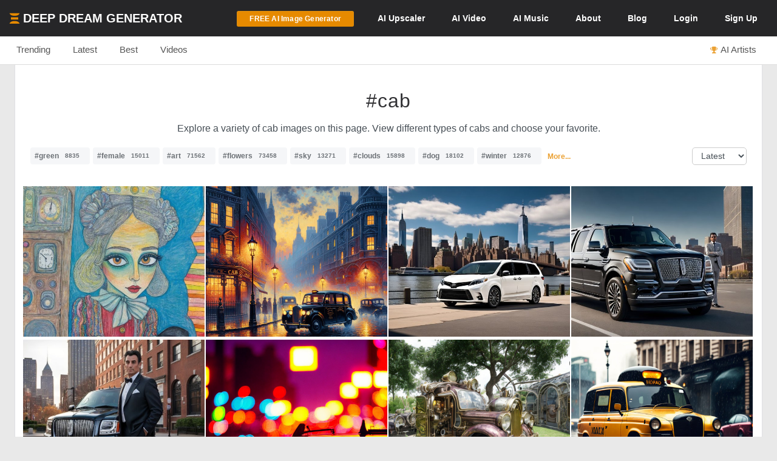

--- FILE ---
content_type: text/html; charset=UTF-8
request_url: https://deepdreamgenerator.com/tags/cab
body_size: 16519
content:
<!--  Section - Sub-Menu-->


<!--  Section - Content -->
<!doctype html>
<html class="no-js" lang="">

<head>
    
    <script type="text/javascript" charset="UTF-8" src="//geo.cookie-script.com/s/3fd90b2035f4db755e329072e067e0ff.js?country=gb&region=eu"></script>

    <!-- Google tag (gtag.js) with Consent Mode V2 -->
<script async src="https://www.googletagmanager.com/gtag/js?id=G-30GDX3M9B7"></script>
<script>
  window.dataLayer = window.dataLayer || [];
  function gtag(){dataLayer.push(arguments);}

  // Set default consent to 'denied' as a placeholder
  // CookieScript will update this based on user choice
  gtag('consent', 'default', {
    'analytics_storage': 'denied',
    'ad_storage': 'denied',
    'ad_user_data': 'denied',
    'ad_personalization': 'denied',
    'functionality_storage': 'denied',
    'personalization_storage': 'denied',
    'security_storage': 'granted', // Security cookies always allowed
    'wait_for_update': 500
  });

  gtag('js', new Date());
  gtag('config', 'G-30GDX3M9B7');
</script>
<!-- Google tag (gtag.js) ends -->


    <meta name="p:domain_verify" content="e8e547863911398e16ce49768f5a90c1"/>

    <meta charset="utf-8">
    <meta http-equiv="x-ua-compatible" content="ie=edge">
    <meta name="csrf-token" content="H1QGG8Yz09SJbEYlZvNljXvpJ13bLhuYha4ZjzqM">
    <title>    AI Generated Cab Photos and Artwork | Deep Dream Generator
</title>

    
    <meta name="description" content="Explore a variety of cab images on this page. View different types of cabs and choose your favorite.">


<meta property="og:title" content="AI Generated Cab Photos and Artwork | Deep Dream Generator" />
<meta property="og:description" content="Explore a variety of cab images on this page. View different types of cabs and choose your favorite.">


<meta name="twitter:title" content="AI Generated Cab Photos and Artwork | Deep Dream Generator">
<meta name="twitter:description" content="Explore a variety of cab images on this page. View different types of cabs and choose your favorite.">


    
    <!-- Facebook -->
    <meta property="fb:page_id" content="859189424130738">

    <script type="text/javascript">

// Test for the ugliness.
if (window.location.hash == '#_=_'){

    // Check if the browser supports history.replaceState.
    if (history.replaceState) {

        // Keep the exact URL up to the hash.
        var cleanHref = window.location.href.split('#')[0];

        // Replace the URL in the address bar without messing with the back button.
        history.replaceState(null, null, cleanHref);

    } else {

        // Well, you're on an old browser, we can get rid of the _=_ but not the #.
        window.location.hash = '';

    }

}

</script>

    
    <link rel="shortcut icon" type="image/png" href="https://cdn.deepdreamgenerator.com/favicon-16.png">
    <link rel="apple-touch-icon" href="https://cdn.deepdreamgenerator.com/favicon-57.png">
    <link rel="apple-touch-icon" sizes="114x114" href="https://cdn.deepdreamgenerator.com/favicon-114.png">
    <link rel="apple-touch-icon" sizes="72x72" href="https://cdn.deepdreamgenerator.com/favicon-72.png">
    <link rel="apple-touch-icon" sizes="144x144" href="https://cdn.deepdreamgenerator.com/favicon-144.png">
    <link rel="apple-touch-icon" sizes="60x60" href="https://cdn.deepdreamgenerator.com/favicon-60.png">
    <link rel="apple-touch-icon" sizes="120x120" href="https://cdn.deepdreamgenerator.com/favicon-120.png">
    <link rel="apple-touch-icon" sizes="76x76" href="https://cdn.deepdreamgenerator.com/favicon-76.png">
    <link rel="apple-touch-icon" sizes="152x152" href="https://cdn.deepdreamgenerator.com/favicon-152.png">
    <link rel="apple-touch-icon" sizes="180x180" href="https://cdn.deepdreamgenerator.com/favicon-180.png">
    <meta name="msapplication-TileColor" content="#FFFFFF">
    <meta name="msapplication-TileImage" content="https://cdn.deepdreamgenerator.com/favicon-144.png">
    <meta name="msapplication-config" content="https://cdn.deepdreamgenerator.com/browserconfig.xml">
    <meta name="google" value="notranslate">
    

    
    <meta name="apple-mobile-web-app-capable" content="yes">
    <meta name=viewport content="width=device-width, minimum-scale=1, maximum-scale=1, initial-scale=1">
    <meta name="apple-mobile-web-app-status-bar-style" content="black">

    
    <script src="https://cdn.deepdreamgenerator.com/vendor/sharpen/assets/js/modernizr-2.8.3.min.js"></script>
    <link href="https://cdn.deepdreamgenerator.com/vendor/sharpen/assets/bootstrap/css/bootstrap.min.css" rel="stylesheet">
    <link href="https://cdn.deepdreamgenerator.com/vendor/sharpen/assets/css/select2.min.css" rel="stylesheet">
    <link href="https://cdn.deepdreamgenerator.com/vendor/sharpen/assets/font-awesome-4.4.0/css/font-awesome.min.css" rel="stylesheet">
    <link href="https://cdn.deepdreamgenerator.com/vendor/sharpen/assets/css/fontello.css" rel="stylesheet">
    <link href="https://cdn.deepdreamgenerator.com/vendor/sharpen/assets/css/app.css?v=49" rel="stylesheet">
    <link href="https://cdn.deepdreamgenerator.com/assets/community/app.css?v=106" rel="stylesheet">
    <link href="https://cdn.deepdreamgenerator.com/assets/community/app2.css?v=100" rel="stylesheet">
    <link href="https://cdn.deepdreamgenerator.com/assets/loader.css" rel="stylesheet">
    <link href="https://cdn.deepdreamgenerator.com/vendor/progress-bar/style.css" rel="stylesheet">
    <link href="https://cdn.deepdreamgenerator.com/vendor/jquery-message/jquery-confirm.min.css" rel="stylesheet">
    <link href="https://cdn.deepdreamgenerator.com/vendor/light-gallery/css/lightgallery.css" rel="stylesheet">
    <link href="https://cdn.deepdreamgenerator.com/vendor/light-gallery/css/lg-fb-comment-box.css" rel="stylesheet">
    <link href="https://cdn.deepdreamgenerator.com/assets/community/follow.css" rel="stylesheet">
        <link href="https://cdn.deepdreamgenerator.com/assets/chat/chat.css?v=3" rel="stylesheet">
    <link href="https://cdn.deepdreamgenerator.com/assets/subscription/plans/css/style.css?v=4" rel="stylesheet">
    <link href="https://cdn.deepdreamgenerator.com/assets/subscription/style.css?v=4" rel="stylesheet">
        <link href="/assets/comments/css/feed-comments.css?v=12" rel="stylesheet" />
<link href="/assets/comments/css/emojis.css?v=9" rel="stylesheet" />
<style>
    .feed .dream-comment         button[title="smiling face with tear"] ,             button[title="disguised face"] ,             button[title="face with diagonal mouth"] ,             button[title="dotted line face"] ,             button[title="face in clouds"] ,             button[title="face exhaling"] ,             button[title="saluting face"] ,             button[title="hole"] ,             button[title="bomb"] ,             button[title="love letter"] ,             button[title="left speech bubble"] ,             button[title="smiling face"] ,             button[title="middle finger"] ,             button[title="pinched fingers"] ,             button[title="anatomical heart"] ,             button[title="lungs"] ,             button[title="heart on fire"] ,             button[title="face with open eyes and hand over mouth"] ,             button[title="biting lip"]      {
        display: none;
    }

    .sub-menu {
        margin-bottom: 0px;
    }
    .content-page {
        border-top: 0;
    }
    h1.tag {
        margin-bottom: 0 !important;
    }
    .tags-filter-select {
        max-width:90px;
        max-width: 90px;
        background: none;
        border: 1px solid #ccc;
        padding: 5px 10px;
        border-radius: 5px;
        float: right;
        font-size: 13.6px;
    }
    .gallery {
        padding: 0;
    }
    .gallery .item-box {
        padding-left: 0 !important;
    }
    @media (min-width: 1400px) {
        .container {
            width: 1390px !important;
        }
    }
</style>

        
    <link rel="stylesheet" href="https://cdn.deepdreamgenerator.com/assets/filemanager/filemanager.css?v=33" />
    <link rel="stylesheet" href="https://cdn.deepdreamgenerator.com/vendor/jQuery-File-Upload-10.31.0/css/jquery.fileupload.css" />
    <link rel="stylesheet" href="https://cdn.deepdreamgenerator.com/vendor/jQuery-File-Upload-10.31.0/css/jquery.fileupload-ui.css" />
    <link rel="stylesheet" href="https://cdn.deepdreamgenerator.com/vendor/Blueimp-Gallery-3.3.0/css/blueimp-gallery.css" />
    <link rel="stylesheet" href="https://cdn.deepdreamgenerator.com/vendor/Blueimp-Gallery-3.3.0/css/blueimp-gallery-indicator.css" />
    <link rel="stylesheet" href="https://cdn.deepdreamgenerator.com/vendor/Blueimp-Gallery-3.3.0/css/blueimp-gallery-video.css" />
    

    
    
    <script defer src="https://cdn.jsdelivr.net/npm/img-comparison-slider@8/dist/index.js"></script>
    <link rel="stylesheet" href="https://cdn.jsdelivr.net/npm/img-comparison-slider@8/dist/styles.css"/>


    
    <link href='//fonts.googleapis.com/css?family=Source+Sans+Pro:400,700' rel='stylesheet' type='text/css'>

    <script type="text/javascript">
    if ( ! ddg) {
        var ddg = {}
    }

    ddg.const = {
        user: {
            'id': null
        },
        dream: {
            access: {"PRIVATE":10,"PUBLIC":20},
            status: {"INIT":10,"UPLOADED":20,"PROCESSING":30,"PROCESSED":40,"RE_DREAM":50,"FAILED":60,"UTTERLY_FAILED":70,"ALBUM":100}
        },
    }

    ddg.m = {
        chId: 0
    }

</script>

    <meta name="facebook-domain-verification" content="olo2jadktj6l002hd6dtsy4ulh0znm" />
    <!-- Facebook Pixel Code - Blocked until consent --><script type="text/plain" data-cookiescript="accepted" data-cookiecategory="marketing">!function(f,b,e,v,n,t,s){if(f.fbq)return;n=f.fbq=function(){n.callMethod?n.callMethod.apply(n,arguments):n.queue.push(arguments)};if(!f._fbq)f._fbq=n;n.push=n;n.loaded=!0;n.version='2.0';n.queue=[];t=b.createElement(e);t.async=!0;t.src=v;s=b.getElementsByTagName(e)[0];s.parentNode.insertBefore(t,s)}(window,document,'script','https://connect.facebook.net/en_US/fbevents.js'); fbq('init', '2062691883936454'); fbq('track', 'PageView');</script><noscript> <img height="1" width="1" src="https://www.facebook.com/tr?id=2062691883936454&ev=PageView&noscript=1"/></noscript><!-- End Facebook Pixel Code -->



    
        <link href="https://cdn.deepdreamgenerator.com/assets/my-prompts/my-prompts.css?v=5" rel="stylesheet">
    
</head>

<body class="not-logged-in inner-page
    ">

    
    


            <!--[if lt IE 8]>
    <p class="browserupgrade">You are using an <strong>outdated</strong> browser. Please <a href="http://browsehappy.com/">upgrade your browser</a> to improve your experience.</p>
<![endif]-->


<!-- Header -->
<header id="header">
    <div class="container">
        <div class="logo">
            <a href="https://deepdreamgenerator.com">
                <img class="small-ddg-logo" src="https://deepdreamgenerator.com/logo.svg"><span class="hidden-xs hidden-sm">Deep Dream Generator</span><span class="hidden-md hidden-lg ">DDG</span>
            </a>
        </div>

        <ul class="topNavigation">
            
            
                                    <li class="menu-item">
                        <a href="https://deepdreamgenerator.com/generate" class="link btn btn-sm btn-orange darker generate-btn" >
                            <i class="fa fa-cloud-upload" style="display: none;"></i>
                            <span>FREE AI Image Generator</span>
                        </a>
                    </li>
                
            


            
                
                                <li class="menu-item guest-desktop-menu ">
                    <a href="https://deepdreamgenerator.com/ai-upscaler">
                        <span class="hidden-xs">AI </span>Upscaler
                    </a>
                </li>
                
                                    
                    <li class="menu-item narrow-buttons guest-desktop-menu">
                        <a href="https://deepdreamgenerator.com/video-generator">
                            <span class="hidden-xs">AI </span>Video
                        </a>
                    </li>

                    <li class="menu-item guest-desktop-menu">
                        <a href="https://deepdreamgenerator.com/music-generator">
                            <span class="hidden-xs">AI </span>Music
                        </a>
                    </li>

                    
                    <li class="menu-item narrow-buttons guest-desktop-menu">
                        <a href="https://deepdreamgenerator.com/about">About</a>
                    </li>

                    
                    <li class="menu-item narrow-buttons guest-desktop-menu hidden-xs">
                        <a href="https://deepdreamgenerator.com/blog">Blog</a>
                    </li>
                
                
                <li class="menu-item narrow-buttons guest-desktop-menu">
                    <a href="https://deepdreamgenerator.com/login" class="hidden-xs hidden-sm hidden-md">Login</a>
                    <a href="https://deepdreamgenerator.com/sign-up">Sign Up</a>
                </li>

                
                <li class="menu-item guest-mobile-menu">
                    <button type="button" class="mobile-menu-toggle" id="guestMobileMenuToggle">
                        <i class="fa fa-bars"></i>
                    </button>
                    <ul class="mobile-menu-dropdown" id="guestMobileMenuDropdown">
                        <li><a href="https://deepdreamgenerator.com/generate"><i class="fa fa-paint-brush"></i> AI Image</a></li>
                        <li><a href="https://deepdreamgenerator.com/video-generator"><i class="fa fa-video-camera"></i> AI Video</a></li>
                        <li><a href="https://deepdreamgenerator.com/music-generator"><i class="fa fa-music"></i> AI Music</a></li>
                        <li><a href="https://deepdreamgenerator.com/ai-upscaler"><i class="fa fa-expand"></i> AI Upscaler</a></li>
                        <li><a href="https://deepdreamgenerator.com/about"><i class="fa fa-info-circle"></i> About</a></li>
                        <li><a href="https://deepdreamgenerator.com/blog"><i class="fa fa-newspaper-o"></i> Blog</a></li>
                        <li class="divider"></li>
                        <li><a href="https://deepdreamgenerator.com/login"><i class="fa fa-sign-in"></i> Login</a></li>
                        <li><a href="https://deepdreamgenerator.com/sign-up" class="signup-link"><i class="fa fa-user-plus"></i> Sign Up</a></li>
                    </ul>
                </li>

                    </ul>
    </div>
</header>
                <div class="sub-menu">
    <div class="container">
        <div class="content">
                <div class="">
        <ul class="nav nav-tabs  home-submenu" role="tablist">     <li role="presentation" class=" ">
        <a href="https://deepdreamgenerator.com">Trending</a>
    </li>    <li role="presentation" class=" ">
        <a href="https://deepdreamgenerator.com/latest">Latest</a>
    </li>    <li role="presentation" class=" ">
        <a href="https://deepdreamgenerator.com/best/week">Best</a>
    </li>    <li role="presentation" class=" ">
        <a href="https://deepdreamgenerator.com/videos">Videos</a>
    </li>    <li role="presentation" class=" top-dreamers-btn pull-right">
        <a href="https://deepdreamgenerator.com/ai-artists"><i class="fa fa-trophy"></i><span class="hidden-xs">AI Artists</span></a>
    </li>    <li role="presentation" class=" top-dreamers-btn pull-right hidden">
        <a href="https://deepdreamgenerator.com/subscription/plans"><i class="fa fa-dollar"></i><span class="">Buy <span class="hidden-xs">Energy</span></span></a>
    </li> </ul>
</div>

        </div>
    </div>
</div>
    
    


    <div class="pageContent">
        <div class="pageWrap">
            <div class="container">

                
                
                    

                    

                    <!-- Ads -->

                    

<div class="content-page tags" >
    <h1 style="width: 100%; border-bottom: 0px;" class="tag text-center">#cab</h1>

                <p style="text-align:center">Explore a variety of cab images on this page. View different types of cabs and choose your favorite.</p>
    
    <div style="margin-top:20px">
        <p class="tags-block">
            <a class="tag" title="View collection of green" href="https://deepdreamgenerator.com/tags/green">#green<span class="count">8835</span></a>
            <a class="tag" title="View collection of female" href="https://deepdreamgenerator.com/tags/female">#female<span class="count">15011</span></a>
            <a class="tag" title="View collection of art" href="https://deepdreamgenerator.com/tags/art">#art<span class="count">71562</span></a>
            <a class="tag" title="View collection of flowers" href="https://deepdreamgenerator.com/tags/flowers">#flowers<span class="count">73458</span></a>
            <a class="tag" title="View collection of sky" href="https://deepdreamgenerator.com/tags/sky">#sky<span class="count">13271</span></a>
            <a class="tag" title="View collection of clouds" href="https://deepdreamgenerator.com/tags/clouds">#clouds<span class="count">15898</span></a>
            <a class="tag" title="View collection of dog" href="https://deepdreamgenerator.com/tags/dog">#dog<span class="count">18102</span></a>
            <a class="tag" title="View collection of winter" href="https://deepdreamgenerator.com/tags/winter">#winter<span class="count">12876</span></a>
                <a title="View more tags" href="https://deepdreamgenerator.com/tags" style="position: relative;top: -2px;margin-left:5px;font-size: 12px;"><strong>More...</strong></a>
    </p>
        <select class="tags-filter-select" onchange="location=this.value;">
            <option value="https://deepdreamgenerator.com/tags/cab" selected>Latest</option>
            <option value="https://deepdreamgenerator.com/tags/cab/popular" >Popular</option>
        </select>
    </div>

    <div style="margin-bottom: 15px;" class="clearfix"></div>

    <link rel="stylesheet" href="https://cdn.deepdreamgenerator.com/assets/album/album.css?v=7">
<link rel="stylesheet" href="https://cdn.deepdreamgenerator.com/assets/community/pin-dreams.css?v=1">
<div class="row gallery light-gallery ddg-load-later">



            
    <div
        ddg-type="dream"
        ddg-uid="3kaw5vbzh4p"
        class="item   ddg-attributes item-box col-lg-3 col-md-4 col-sm-6  one-small-box normal-dream"
    >
        <div class="image-wrapper">
                            <div>
            <img
            data-src="https://img-v3.deepdreamgenerator.com/847648/ddjsda_844fd6ba628446054d976d39cd68070cc0f73e76.jpg"
            data-sub-html="<a uid='3kaw5vbzh4p' href='https://deepdreamgenerator.com/ddream/3kaw5vbzh4p'><span>Lady Cab Driver  &nbsp;<i class='fa fa-angle-right'></i></span></a>"
            class="light-gallery-item thumb img-responsive"
            ddg-target-gallery="#light-gallery-default"
            ddg-target-slide="0"
            alt="Colorful Art Nouveau Portrait of a Woman with Crown"
            src="https://img-v3.deepdreamgenerator.com/847648/md_ddjsda_abbcee88af7a9975ee8dce4eea5109805b2d077a.jpg"
            
        >
    </div>
                                    
            <div class="ddg-round-btn ddg-drop-down dropup boxHeaderOptions">
                <div class="dropdown-toggle"
                     title="More options"
                     data-toggle="dropdown" aria-haspopup="true" aria-expanded="true">
                     <i class="fa fa-ellipsis-v"></i>
                 </div>
                <ul class="dropdown-menu ddg-menu-left">
                    <li>
                <a class="popup-info" ddg-popup-target="#dream-share-popup-51098414" ddg-popup-title="Share Lady Cab Driver " href="#" >
                    <i class="fa fa-share-alt"></i> Share
                </a>
                <div id="dream-share-popup-51098414" class="hidden">
            <div class="well share-popup-well">
            <span>https://deepdreamgenerator.com/ddream/3kaw5vbzh4p</span>

            <a class="share-dream-copy-link"
                href="javascript:void(0);"
                data-link="https://deepdreamgenerator.com/ddream/3kaw5vbzh4p"
            >COPY LINK</a>
        </div>
        <div class="share-dream">
    <a class="share-facebook"
        href="https://www.facebook.com/sharer/sharer.php?u=https://deepdreamgenerator.com/ddream/3kaw5vbzh4p"
        target="_blank"
        data-toggle="tooltip"
        title="Share on Facebook"
    ><i class="fa fa-facebook-square"></i></a>

    <a class="share-pinterest"
        href="https://pinterest.com/pin/create/button/?url=https://deepdreamgenerator.com/ddream/3kaw5vbzh4p&media=https://img-v3.deepdreamgenerator.com/847648/ddjsda_844fd6ba628446054d976d39cd68070cc0f73e76.jpg
                    &description=A vibrant illustration features a woman in a red blouse with a blue bow, adorned with a crown and geometric patterned sleeves, showcasing her expressive features.
        "
        target="_blank"
        data-toggle="tooltip"
        title="Pin it on Pinterest"
    ><i class="fa fa-pinterest-square"></i></a>

    <a class="share-reddit"
                    href="https://www.reddit.com/submit?url=https://deepdreamgenerator.com/ddream/3kaw5vbzh4p
            &title=A vibrant illustration features a woman in a red blouse with a blue bow, adorned with a crown and geometric patterned sleeves, showcasing her expressive features.
            &sr=aiArt"
                target="_blank"
        data-toggle="tooltip"
        title="Share on Reddit"
    ><i class="fa fa-reddit-square"></i></a>

    <a class="share-twitter-x"
                    href="https://twitter.com/intent/tweet?text=A vibrant illustration features a woman in a red blouse with a blue bow, adorned with a crown and geometric patterned sleeves, showcasing her expressive features.
            &url=https://deepdreamgenerator.com/ddream/3kaw5vbzh4p"
                target="_blank"
        data-toggle="tooltip"
        title="Tweet on X"
    >
        <svg xmlns="http://www.w3.org/2000/svg" width="41" height="41" viewBox="0 0 448 512">
            <path d="M64 32C28.7 32 0 60.7 0 96V416c0 35.3 28.7 64 64 64H384c35.3 0 64-28.7 64-64V96c0-35.3-28.7-64-64-64H64zm297.1 84L257.3 234.6 379.4 396H283.8L209 298.1 123.3 396H75.8l111-126.9L69.7 116h98l67.7 89.5L313.6 116h47.5zM323.3 367.6L153.4 142.9H125.1L296.9 367.6h26.3z"/>
        </svg>
    </a>
</div>    </div>
            </li>
        
        <li>
            <a class="popup-info" ddg-popup-target="#dream-info-popup-51098414" ddg-popup-title="Info" href="#" >
                <i class="fa fa-info-circle"></i> Info
            </a>
                            <div id="dream-info-popup-51098414" class="hidden">
            <p>Lady Cab Driver </p>
        <ul class="dream-info-popup">
        <li>
            <p>
                <strong>Model:</strong>
                <span class="dream-ticker">
                    DaVinci2
                                    </span>
                            </p>
        </li>
                    <li>
                <p>
                    <strong>Size:</strong>
                    <span>
                        944 X 1256
                        (1.19 MP)
                    </span>
                </p>
            </li>
                                            <li>
                <p><strong>Used settings:</strong></p>
                <ul>
                                            <li><strong>Prompt</strong>: Lady cab driver</li>
                                            <li><strong>Using base image</strong>: Yes</li>
                                    </ul>
            </li>
            </ul>
</div>
                    </li>


        
        

        
        
                <li>
            <a href="https://deepdreamgenerator.com/ddream/3kaw5vbzh4p">
                <i class="fa fa-share"></i> Dream page
            </a>
        </li>
        
                            

        
        <li>
            <a class="popup-info" ddg-popup-target="#report-popup-51098414" ddg-popup-title="Report" ddg-callback="reportControls()" href="#" >
                <i class="fa fa-exclamation-circle"></i> Report
            </a>
            <div id="report-popup-51098414" class="report-popup hidden">
    <div class="report-form row text-center">
        <div class="col-lg-12 form-group ">
            <p>Would you like to report this Dream as inappropriate?</p>
        </div>
        <div class="col-lg-12 form-group ">
            <textarea class="form-control comment" rows="2" cols="50" placeholder="Write a comment (optional)..."></textarea>
        </div>
        <div class="col-lg-12 form-group">
            <button class="report-button btn btn-primary" objectId="51098414" objectType="dream">Report</button>
        </div>
    </div>
</div>
        </li>
        
        
    </ul>

            </div>
                            <div class="info">
                                                                        <img
                                class="original img-responsive"
                                alt="Colorful Art Nouveau Portrait of a Woman with Crown"
                                src="https://img-v3.deepdreamgenerator.com/847648/xs_f3itn4_b09dbca83f710dc9f810b5d841ce0605a3d6e442.jpg"
                            >
                                            
                                        <span class="time">
                        <i class="fa fa-clock-o"></i>
                        7d
                    </span>
                    <div class="stats">
                        <div class="dream-views-single-page">
    <i class="fa fa-eye view-icon" aria-hidden="true"></i>
    <span class="number">58</span>
</div>
                        <div class="dream-comments-icon" ddg-uid="3kaw5vbzh4p">
   <span class="btn-action fa fa-comment-o" title="Comments"></span>
</div>
<div class="comments">
   <div class="dream-comments" ddg-uid="3kaw5vbzh4p">
      <span class="number">0</span>
   </div>
</div>                        <div class="likes">
                            <div class="dream-like "
     ddg-uid="3kaw5vbzh4p"
     ddg-likes="25"
>
    <span class="btn-action fa fa-heart-o" title="Like"></span>
    <span class="btn-action fa fa-heart" title="Click to Unlike"></span>
    <span class="number">25</span>
</div>
                        </div>
                    </div>
                </div>
            
            
            
        </div>
    </div>
        
    <div
        ddg-type="dream"
        ddg-uid="bcrolanl269"
        class="item   ddg-attributes item-box col-lg-3 col-md-4 col-sm-6  one-small-box normal-dream"
    >
        <div class="image-wrapper">
                            <div>
            <img
            data-src="https://img-v3.deepdreamgenerator.com/3401130/qnb4xi_d63ca8d44b470a7793f62d4f3dd28ba07bdbed9f.jpg"
            data-sub-html="<a uid='bcrolanl269' href='https://deepdreamgenerator.com/ddream/bcrolanl269'><span>London Cab at Dusk &nbsp;<i class='fa fa-angle-right'></i></span></a>"
            class="light-gallery-item thumb img-responsive"
            ddg-target-gallery="#light-gallery-default"
            ddg-target-slide="1"
            alt="Nocturnal London Street Scene with Vintage Charm"
            src="https://img-v3.deepdreamgenerator.com/3401130/md_qnb4xi_c13f0b605300271e3e8c5270df4ac996ea0a9b24.jpg"
            
        >
    </div>
                                    
            <div class="ddg-round-btn ddg-drop-down dropup boxHeaderOptions">
                <div class="dropdown-toggle"
                     title="More options"
                     data-toggle="dropdown" aria-haspopup="true" aria-expanded="true">
                     <i class="fa fa-ellipsis-v"></i>
                 </div>
                <ul class="dropdown-menu ddg-menu-left">
                    <li>
                <a class="popup-info" ddg-popup-target="#dream-share-popup-45286126" ddg-popup-title="Share London Cab at Dusk" href="#" >
                    <i class="fa fa-share-alt"></i> Share
                </a>
                <div id="dream-share-popup-45286126" class="hidden">
            <div class="well share-popup-well">
            <span>https://deepdreamgenerator.com/ddream/bcrolanl269</span>

            <a class="share-dream-copy-link"
                href="javascript:void(0);"
                data-link="https://deepdreamgenerator.com/ddream/bcrolanl269"
            >COPY LINK</a>
        </div>
        <div class="share-dream">
    <a class="share-facebook"
        href="https://www.facebook.com/sharer/sharer.php?u=https://deepdreamgenerator.com/ddream/bcrolanl269"
        target="_blank"
        data-toggle="tooltip"
        title="Share on Facebook"
    ><i class="fa fa-facebook-square"></i></a>

    <a class="share-pinterest"
        href="https://pinterest.com/pin/create/button/?url=https://deepdreamgenerator.com/ddream/bcrolanl269&media=https://img-v3.deepdreamgenerator.com/3401130/qnb4xi_d63ca8d44b470a7793f62d4f3dd28ba07bdbed9f.jpg
                    &description=A vibrant London street scene at night, featuring warm golden lights, classic black cabs, vintage street lamps, and historic buildings.
        "
        target="_blank"
        data-toggle="tooltip"
        title="Pin it on Pinterest"
    ><i class="fa fa-pinterest-square"></i></a>

    <a class="share-reddit"
                    href="https://www.reddit.com/submit?url=https://deepdreamgenerator.com/ddream/bcrolanl269
            &title=A vibrant London street scene at night, featuring warm golden lights, classic black cabs, vintage street lamps, and historic buildings.
            &sr=aiArt"
                target="_blank"
        data-toggle="tooltip"
        title="Share on Reddit"
    ><i class="fa fa-reddit-square"></i></a>

    <a class="share-twitter-x"
                    href="https://twitter.com/intent/tweet?text=A vibrant London street scene at night, featuring warm golden lights, classic black cabs, vintage street lamps, and historic buildings.
            &url=https://deepdreamgenerator.com/ddream/bcrolanl269"
                target="_blank"
        data-toggle="tooltip"
        title="Tweet on X"
    >
        <svg xmlns="http://www.w3.org/2000/svg" width="41" height="41" viewBox="0 0 448 512">
            <path d="M64 32C28.7 32 0 60.7 0 96V416c0 35.3 28.7 64 64 64H384c35.3 0 64-28.7 64-64V96c0-35.3-28.7-64-64-64H64zm297.1 84L257.3 234.6 379.4 396H283.8L209 298.1 123.3 396H75.8l111-126.9L69.7 116h98l67.7 89.5L313.6 116h47.5zM323.3 367.6L153.4 142.9H125.1L296.9 367.6h26.3z"/>
        </svg>
    </a>
</div>    </div>
            </li>
        
        <li>
            <a class="popup-info" ddg-popup-target="#dream-info-popup-45286126" ddg-popup-title="Info" href="#" >
                <i class="fa fa-info-circle"></i> Info
            </a>
                            <div id="dream-info-popup-45286126" class="hidden">
            <p>London Cab at Dusk</p>
        <ul class="dream-info-popup">
        <li>
            <p>
                <strong>Model:</strong>
                <span class="dream-ticker">
                    AIVision
                                    </span>
                            </p>
        </li>
                    <li>
                <p>
                    <strong>Size:</strong>
                    <span>
                        1024 X 1024
                        (1.05 MP)
                    </span>
                </p>
            </li>
                                            <li>
                <p><strong>Used settings:</strong></p>
                <ul>
                                            <li><strong>Prompt</strong>: London Cab at Dusk: Create a scene with a London cab pulling up in a misty evening, the street lamps casting a soft glow. Use Sickert’s focus on light and shadow and Gilman’s color enhancements for the cab and street scene.</li>
                                            <li><strong>Using base image</strong>: No</li>
                                            <li><strong>Aspect Ratio</strong>: square</li>
                                    </ul>
            </li>
            </ul>
</div>
                    </li>


        
        

        
        
                <li>
            <a href="https://deepdreamgenerator.com/ddream/bcrolanl269">
                <i class="fa fa-share"></i> Dream page
            </a>
        </li>
        
                            

        
        <li>
            <a class="popup-info" ddg-popup-target="#report-popup-45286126" ddg-popup-title="Report" ddg-callback="reportControls()" href="#" >
                <i class="fa fa-exclamation-circle"></i> Report
            </a>
            <div id="report-popup-45286126" class="report-popup hidden">
    <div class="report-form row text-center">
        <div class="col-lg-12 form-group ">
            <p>Would you like to report this Dream as inappropriate?</p>
        </div>
        <div class="col-lg-12 form-group ">
            <textarea class="form-control comment" rows="2" cols="50" placeholder="Write a comment (optional)..."></textarea>
        </div>
        <div class="col-lg-12 form-group">
            <button class="report-button btn btn-primary" objectId="45286126" objectType="dream">Report</button>
        </div>
    </div>
</div>
        </li>
        
        
    </ul>

            </div>
                            <div class="info">
                                                                
                                        <span class="time">
                        <i class="fa fa-clock-o"></i>
                        87w
                    </span>
                    <div class="stats">
                        <div class="dream-views-single-page">
    <i class="fa fa-eye view-icon" aria-hidden="true"></i>
    <span class="number">72</span>
</div>
                        <div class="dream-comments-icon" ddg-uid="bcrolanl269">
   <span class="btn-action fa fa-comment-o" title="Comments"></span>
</div>
<div class="comments">
   <div class="dream-comments" ddg-uid="bcrolanl269">
      <span class="number">0</span>
   </div>
</div>                        <div class="likes">
                            <div class="dream-like "
     ddg-uid="bcrolanl269"
     ddg-likes="23"
>
    <span class="btn-action fa fa-heart-o" title="Like"></span>
    <span class="btn-action fa fa-heart" title="Click to Unlike"></span>
    <span class="number">23</span>
</div>
                        </div>
                    </div>
                </div>
            
            
            
        </div>
    </div>
        
    <div
        ddg-type="dream"
        ddg-uid="lrwiw1yq4vy"
        class="item   ddg-attributes item-box col-lg-3 col-md-4 col-sm-6  one-small-box normal-dream"
    >
        <div class="image-wrapper">
                            <div>
            <img
            data-src="https://img-v3.deepdreamgenerator.com/3510672/8nnydx_e9dd69bdbd155276d6ed607f67d2de8d9b03d473.jpg"
            data-sub-html="<a uid='lrwiw1yq4vy' href='https://deepdreamgenerator.com/ddream/lrwiw1yq4vy'><span>Toyota Sienna Minivan in New York &nbsp;<i class='fa fa-angle-right'></i></span></a>"
            class="light-gallery-item thumb img-responsive"
            ddg-target-gallery="#light-gallery-default"
            ddg-target-slide="2"
            alt="White Minivan by Waterfront with City Skyline View"
            src="https://img-v3.deepdreamgenerator.com/3510672/md_8nnydx_e0cfb50d34b3fde93ac72f6272371a9dbf288a15.jpg"
            
        >
    </div>
                                    
            <div class="ddg-round-btn ddg-drop-down dropup boxHeaderOptions">
                <div class="dropdown-toggle"
                     title="More options"
                     data-toggle="dropdown" aria-haspopup="true" aria-expanded="true">
                     <i class="fa fa-ellipsis-v"></i>
                 </div>
                <ul class="dropdown-menu ddg-menu-left">
                    <li>
                <a class="popup-info" ddg-popup-target="#dream-share-popup-44611632" ddg-popup-title="Share Toyota Sienna Minivan in New York" href="#" >
                    <i class="fa fa-share-alt"></i> Share
                </a>
                <div id="dream-share-popup-44611632" class="hidden">
            <div class="well share-popup-well">
            <span>https://deepdreamgenerator.com/ddream/lrwiw1yq4vy</span>

            <a class="share-dream-copy-link"
                href="javascript:void(0);"
                data-link="https://deepdreamgenerator.com/ddream/lrwiw1yq4vy"
            >COPY LINK</a>
        </div>
        <div class="share-dream">
    <a class="share-facebook"
        href="https://www.facebook.com/sharer/sharer.php?u=https://deepdreamgenerator.com/ddream/lrwiw1yq4vy"
        target="_blank"
        data-toggle="tooltip"
        title="Share on Facebook"
    ><i class="fa fa-facebook-square"></i></a>

    <a class="share-pinterest"
        href="https://pinterest.com/pin/create/button/?url=https://deepdreamgenerator.com/ddream/lrwiw1yq4vy&media=https://img-v3.deepdreamgenerator.com/3510672/8nnydx_e9dd69bdbd155276d6ed607f67d2de8d9b03d473.jpg
                    &description=A white minivan is parked by the waterfront, showcasing a vibrant city skyline with skyscrapers and a clear blue sky in the background.
        "
        target="_blank"
        data-toggle="tooltip"
        title="Pin it on Pinterest"
    ><i class="fa fa-pinterest-square"></i></a>

    <a class="share-reddit"
                    href="https://www.reddit.com/submit?url=https://deepdreamgenerator.com/ddream/lrwiw1yq4vy
            &title=A white minivan is parked by the waterfront, showcasing a vibrant city skyline with skyscrapers and a clear blue sky in the background.
            &sr=aiArt"
                target="_blank"
        data-toggle="tooltip"
        title="Share on Reddit"
    ><i class="fa fa-reddit-square"></i></a>

    <a class="share-twitter-x"
                    href="https://twitter.com/intent/tweet?text=A white minivan is parked by the waterfront, showcasing a vibrant city skyline with skyscrapers and a clear blue sky in the background.
            &url=https://deepdreamgenerator.com/ddream/lrwiw1yq4vy"
                target="_blank"
        data-toggle="tooltip"
        title="Tweet on X"
    >
        <svg xmlns="http://www.w3.org/2000/svg" width="41" height="41" viewBox="0 0 448 512">
            <path d="M64 32C28.7 32 0 60.7 0 96V416c0 35.3 28.7 64 64 64H384c35.3 0 64-28.7 64-64V96c0-35.3-28.7-64-64-64H64zm297.1 84L257.3 234.6 379.4 396H283.8L209 298.1 123.3 396H75.8l111-126.9L69.7 116h98l67.7 89.5L313.6 116h47.5zM323.3 367.6L153.4 142.9H125.1L296.9 367.6h26.3z"/>
        </svg>
    </a>
</div>    </div>
            </li>
        
        <li>
            <a class="popup-info" ddg-popup-target="#dream-info-popup-44611632" ddg-popup-title="Info" href="#" >
                <i class="fa fa-info-circle"></i> Info
            </a>
                            <div id="dream-info-popup-44611632" class="hidden">
            <p>Toyota Sienna Minivan in New York</p>
        <ul class="dream-info-popup">
        <li>
            <p>
                <strong>Model:</strong>
                <span class="dream-ticker">
                    DigitalDaVinci
                                    </span>
                            </p>
        </li>
                    <li>
                <p>
                    <strong>Size:</strong>
                    <span>
                        1152 X 896
                        (1.03 MP)
                    </span>
                </p>
            </li>
                                            <li>
                <p><strong>Used settings:</strong></p>
                <ul>
                                            <li><strong>Prompt</strong>: Generate a Photorealistic image of Toyota Sienna white minivan vehicle with a popular new York landmark in the background.</li>
                                            <li><strong>Using base image</strong>: No</li>
                                            <li><strong>Aspect Ratio</strong>: landscape</li>
                                    </ul>
            </li>
            </ul>
</div>
                    </li>


        
        

        
        
                <li>
            <a href="https://deepdreamgenerator.com/ddream/lrwiw1yq4vy">
                <i class="fa fa-share"></i> Dream page
            </a>
        </li>
        
                            

        
        <li>
            <a class="popup-info" ddg-popup-target="#report-popup-44611632" ddg-popup-title="Report" ddg-callback="reportControls()" href="#" >
                <i class="fa fa-exclamation-circle"></i> Report
            </a>
            <div id="report-popup-44611632" class="report-popup hidden">
    <div class="report-form row text-center">
        <div class="col-lg-12 form-group ">
            <p>Would you like to report this Dream as inappropriate?</p>
        </div>
        <div class="col-lg-12 form-group ">
            <textarea class="form-control comment" rows="2" cols="50" placeholder="Write a comment (optional)..."></textarea>
        </div>
        <div class="col-lg-12 form-group">
            <button class="report-button btn btn-primary" objectId="44611632" objectType="dream">Report</button>
        </div>
    </div>
</div>
        </li>
        
        
    </ul>

            </div>
                            <div class="info">
                                                                
                                        <span class="time">
                        <i class="fa fa-clock-o"></i>
                        98w
                    </span>
                    <div class="stats">
                        <div class="dream-views-single-page">
    <i class="fa fa-eye view-icon" aria-hidden="true"></i>
    <span class="number">0</span>
</div>
                        <div class="dream-comments-icon" ddg-uid="lrwiw1yq4vy">
   <span class="btn-action fa fa-comment-o" title="Comments"></span>
</div>
<div class="comments">
   <div class="dream-comments" ddg-uid="lrwiw1yq4vy">
      <span class="number">0</span>
   </div>
</div>                        <div class="likes">
                            <div class="dream-like "
     ddg-uid="lrwiw1yq4vy"
     ddg-likes="8"
>
    <span class="btn-action fa fa-heart-o" title="Like"></span>
    <span class="btn-action fa fa-heart" title="Click to Unlike"></span>
    <span class="number">8</span>
</div>
                        </div>
                    </div>
                </div>
            
            
            
        </div>
    </div>
        
    <div
        ddg-type="dream"
        ddg-uid="whhym2hyoit"
        class="item   ddg-attributes item-box col-lg-3 col-md-4 col-sm-6  one-small-box normal-dream"
    >
        <div class="image-wrapper">
                            <div>
            <img
            data-src="https://img-v3.deepdreamgenerator.com/3510672/spxkjl_5c08eb6e406d036f6c8177db9b54e472b3a441a6.jpg"
            data-sub-html="<a uid='whhym2hyoit' href='https://deepdreamgenerator.com/ddream/whhym2hyoit'><span>Limo with Chauffeur in Boston &nbsp;<i class='fa fa-angle-right'></i></span></a>"
            class="light-gallery-item thumb img-responsive"
            ddg-target-gallery="#light-gallery-default"
            ddg-target-slide="3"
            alt="Man in Suit Next to Luxurious Black SUV in City"
            src="https://img-v3.deepdreamgenerator.com/3510672/md_spxkjl_5d85608ddf4cfb421b96ea0b873c47277ab18248.jpg"
            
        >
    </div>
                                    
            <div class="ddg-round-btn ddg-drop-down dropup boxHeaderOptions">
                <div class="dropdown-toggle"
                     title="More options"
                     data-toggle="dropdown" aria-haspopup="true" aria-expanded="true">
                     <i class="fa fa-ellipsis-v"></i>
                 </div>
                <ul class="dropdown-menu ddg-menu-left">
                    <li>
                <a class="popup-info" ddg-popup-target="#dream-share-popup-44471742" ddg-popup-title="Share Limo with Chauffeur in Boston" href="#" >
                    <i class="fa fa-share-alt"></i> Share
                </a>
                <div id="dream-share-popup-44471742" class="hidden">
            <div class="well share-popup-well">
            <span>https://deepdreamgenerator.com/ddream/whhym2hyoit</span>

            <a class="share-dream-copy-link"
                href="javascript:void(0);"
                data-link="https://deepdreamgenerator.com/ddream/whhym2hyoit"
            >COPY LINK</a>
        </div>
        <div class="share-dream">
    <a class="share-facebook"
        href="https://www.facebook.com/sharer/sharer.php?u=https://deepdreamgenerator.com/ddream/whhym2hyoit"
        target="_blank"
        data-toggle="tooltip"
        title="Share on Facebook"
    ><i class="fa fa-facebook-square"></i></a>

    <a class="share-pinterest"
        href="https://pinterest.com/pin/create/button/?url=https://deepdreamgenerator.com/ddream/whhym2hyoit&media=https://img-v3.deepdreamgenerator.com/3510672/spxkjl_5c08eb6e406d036f6c8177db9b54e472b3a441a6.jpg
                    &description=A man in a suit stands next to a black SUV on a city road, with skyscrapers visible in the background, showcasing urban luxury.
        "
        target="_blank"
        data-toggle="tooltip"
        title="Pin it on Pinterest"
    ><i class="fa fa-pinterest-square"></i></a>

    <a class="share-reddit"
                    href="https://www.reddit.com/submit?url=https://deepdreamgenerator.com/ddream/whhym2hyoit
            &title=A man in a suit stands next to a black SUV on a city road, with skyscrapers visible in the background, showcasing urban luxury.
            &sr=aiArt"
                target="_blank"
        data-toggle="tooltip"
        title="Share on Reddit"
    ><i class="fa fa-reddit-square"></i></a>

    <a class="share-twitter-x"
                    href="https://twitter.com/intent/tweet?text=A man in a suit stands next to a black SUV on a city road, with skyscrapers visible in the background, showcasing urban luxury.
            &url=https://deepdreamgenerator.com/ddream/whhym2hyoit"
                target="_blank"
        data-toggle="tooltip"
        title="Tweet on X"
    >
        <svg xmlns="http://www.w3.org/2000/svg" width="41" height="41" viewBox="0 0 448 512">
            <path d="M64 32C28.7 32 0 60.7 0 96V416c0 35.3 28.7 64 64 64H384c35.3 0 64-28.7 64-64V96c0-35.3-28.7-64-64-64H64zm297.1 84L257.3 234.6 379.4 396H283.8L209 298.1 123.3 396H75.8l111-126.9L69.7 116h98l67.7 89.5L313.6 116h47.5zM323.3 367.6L153.4 142.9H125.1L296.9 367.6h26.3z"/>
        </svg>
    </a>
</div>    </div>
            </li>
        
        <li>
            <a class="popup-info" ddg-popup-target="#dream-info-popup-44471742" ddg-popup-title="Info" href="#" >
                <i class="fa fa-info-circle"></i> Info
            </a>
                            <div id="dream-info-popup-44471742" class="hidden">
            <p>Limo with Chauffeur in Boston</p>
        <ul class="dream-info-popup">
        <li>
            <p>
                <strong>Model:</strong>
                <span class="dream-ticker">
                    DreamForge
                                    </span>
                            </p>
        </li>
                    <li>
                <p>
                    <strong>Size:</strong>
                    <span>
                        1144 X 896
                        (1.03 MP)
                    </span>
                </p>
            </li>
                                            <li>
                <p><strong>Used settings:</strong></p>
                <ul>
                                            <li><strong>Prompt</strong>: A photo-realistic image of a limo driver standing with a Lincoln Navigator latest model with a Popular Boston landmark in the background. Must have perfectly symmetric facial features, elegantly dressed.</li>
                                            <li><strong>Using base image</strong>: Yes</li>
                                    </ul>
            </li>
            </ul>
</div>
                    </li>


        
        

        
        
                <li>
            <a href="https://deepdreamgenerator.com/ddream/whhym2hyoit">
                <i class="fa fa-share"></i> Dream page
            </a>
        </li>
        
                            

        
        <li>
            <a class="popup-info" ddg-popup-target="#report-popup-44471742" ddg-popup-title="Report" ddg-callback="reportControls()" href="#" >
                <i class="fa fa-exclamation-circle"></i> Report
            </a>
            <div id="report-popup-44471742" class="report-popup hidden">
    <div class="report-form row text-center">
        <div class="col-lg-12 form-group ">
            <p>Would you like to report this Dream as inappropriate?</p>
        </div>
        <div class="col-lg-12 form-group ">
            <textarea class="form-control comment" rows="2" cols="50" placeholder="Write a comment (optional)..."></textarea>
        </div>
        <div class="col-lg-12 form-group">
            <button class="report-button btn btn-primary" objectId="44471742" objectType="dream">Report</button>
        </div>
    </div>
</div>
        </li>
        
        
    </ul>

            </div>
                            <div class="info">
                                                                        <img
                                class="original img-responsive"
                                alt="Man in Suit Next to Luxurious Black SUV in City"
                                src="https://img-v3.deepdreamgenerator.com/3510672/xs_y0ikqa_edfec20dd8a3a29af7f69a3ca28acbe2b07a7a37.jpg"
                            >
                                            
                                        <span class="time">
                        <i class="fa fa-clock-o"></i>
                        100w
                    </span>
                    <div class="stats">
                        <div class="dream-views-single-page">
    <i class="fa fa-eye view-icon" aria-hidden="true"></i>
    <span class="number">0</span>
</div>
                        <div class="dream-comments-icon" ddg-uid="whhym2hyoit">
   <span class="btn-action fa fa-comment-o" title="Comments"></span>
</div>
<div class="comments">
   <div class="dream-comments" ddg-uid="whhym2hyoit">
      <span class="number">0</span>
   </div>
</div>                        <div class="likes">
                            <div class="dream-like "
     ddg-uid="whhym2hyoit"
     ddg-likes="7"
>
    <span class="btn-action fa fa-heart-o" title="Like"></span>
    <span class="btn-action fa fa-heart" title="Click to Unlike"></span>
    <span class="number">7</span>
</div>
                        </div>
                    </div>
                </div>
            
            
            
        </div>
    </div>
        
    <div
        ddg-type="dream"
        ddg-uid="j9onyb8aix3"
        class="item   ddg-attributes item-box col-lg-3 col-md-4 col-sm-6  one-small-box normal-dream"
    >
        <div class="image-wrapper">
                            <div>
            <img
            data-src="https://img-v3.deepdreamgenerator.com/3510672/7lzh75_d71f4c3a9d6061b8917be86186c1338cccd72e3e.jpg"
            data-sub-html="<a uid='j9onyb8aix3' href='https://deepdreamgenerator.com/ddream/j9onyb8aix3'><span>Limo Chauffeur in Front with SUV in Boston &nbsp;<i class='fa fa-angle-right'></i></span></a>"
            class="light-gallery-item thumb img-responsive"
            ddg-target-gallery="#light-gallery-default"
            ddg-target-slide="4"
            alt="Man in Tuxedo Next to Luxury SUV on City Street"
            src="https://img-v3.deepdreamgenerator.com/3510672/md_7lzh75_a9fd6b917efb6b6effd2987affb8e841ed6c131e.jpg"
            
        >
    </div>
                                    
            <div class="ddg-round-btn ddg-drop-down dropup boxHeaderOptions">
                <div class="dropdown-toggle"
                     title="More options"
                     data-toggle="dropdown" aria-haspopup="true" aria-expanded="true">
                     <i class="fa fa-ellipsis-v"></i>
                 </div>
                <ul class="dropdown-menu ddg-menu-left">
                    <li>
                <a class="popup-info" ddg-popup-target="#dream-share-popup-44471733" ddg-popup-title="Share Limo Chauffeur in Front with SUV in Boston" href="#" >
                    <i class="fa fa-share-alt"></i> Share
                </a>
                <div id="dream-share-popup-44471733" class="hidden">
            <div class="well share-popup-well">
            <span>https://deepdreamgenerator.com/ddream/j9onyb8aix3</span>

            <a class="share-dream-copy-link"
                href="javascript:void(0);"
                data-link="https://deepdreamgenerator.com/ddream/j9onyb8aix3"
            >COPY LINK</a>
        </div>
        <div class="share-dream">
    <a class="share-facebook"
        href="https://www.facebook.com/sharer/sharer.php?u=https://deepdreamgenerator.com/ddream/j9onyb8aix3"
        target="_blank"
        data-toggle="tooltip"
        title="Share on Facebook"
    ><i class="fa fa-facebook-square"></i></a>

    <a class="share-pinterest"
        href="https://pinterest.com/pin/create/button/?url=https://deepdreamgenerator.com/ddream/j9onyb8aix3&media=https://img-v3.deepdreamgenerator.com/3510672/7lzh75_d71f4c3a9d6061b8917be86186c1338cccd72e3e.jpg
                    &description=A man in a tuxedo stands beside a luxury SUV on a city street at dusk, showcasing an elegant urban atmosphere.
        "
        target="_blank"
        data-toggle="tooltip"
        title="Pin it on Pinterest"
    ><i class="fa fa-pinterest-square"></i></a>

    <a class="share-reddit"
                    href="https://www.reddit.com/submit?url=https://deepdreamgenerator.com/ddream/j9onyb8aix3
            &title=A man in a tuxedo stands beside a luxury SUV on a city street at dusk, showcasing an elegant urban atmosphere.
            &sr=aiArt"
                target="_blank"
        data-toggle="tooltip"
        title="Share on Reddit"
    ><i class="fa fa-reddit-square"></i></a>

    <a class="share-twitter-x"
                    href="https://twitter.com/intent/tweet?text=A man in a tuxedo stands beside a luxury SUV on a city street at dusk, showcasing an elegant urban atmosphere.
            &url=https://deepdreamgenerator.com/ddream/j9onyb8aix3"
                target="_blank"
        data-toggle="tooltip"
        title="Tweet on X"
    >
        <svg xmlns="http://www.w3.org/2000/svg" width="41" height="41" viewBox="0 0 448 512">
            <path d="M64 32C28.7 32 0 60.7 0 96V416c0 35.3 28.7 64 64 64H384c35.3 0 64-28.7 64-64V96c0-35.3-28.7-64-64-64H64zm297.1 84L257.3 234.6 379.4 396H283.8L209 298.1 123.3 396H75.8l111-126.9L69.7 116h98l67.7 89.5L313.6 116h47.5zM323.3 367.6L153.4 142.9H125.1L296.9 367.6h26.3z"/>
        </svg>
    </a>
</div>    </div>
            </li>
        
        <li>
            <a class="popup-info" ddg-popup-target="#dream-info-popup-44471733" ddg-popup-title="Info" href="#" >
                <i class="fa fa-info-circle"></i> Info
            </a>
                            <div id="dream-info-popup-44471733" class="hidden">
            <p>Limo Chauffeur in Front with SUV in Boston</p>
        <ul class="dream-info-popup">
        <li>
            <p>
                <strong>Model:</strong>
                <span class="dream-ticker">
                    DreamForge
                                    </span>
                            </p>
        </li>
                    <li>
                <p>
                    <strong>Size:</strong>
                    <span>
                        896 X 704
                        (0.63 MP)
                    </span>
                </p>
            </li>
                                            <li>
                <p><strong>Used settings:</strong></p>
                <ul>
                                            <li><strong>Prompt</strong>: A photo-realistic image of a limo driver standing with a Lincoln Navigator latest model with a Popular Boston landmark in the background.</li>
                                            <li><strong>Using base image</strong>: No</li>
                                            <li><strong>Aspect Ratio</strong>: landscape</li>
                                    </ul>
            </li>
            </ul>
</div>
                    </li>


        
        

        
        
                <li>
            <a href="https://deepdreamgenerator.com/ddream/j9onyb8aix3">
                <i class="fa fa-share"></i> Dream page
            </a>
        </li>
        
                            

        
        <li>
            <a class="popup-info" ddg-popup-target="#report-popup-44471733" ddg-popup-title="Report" ddg-callback="reportControls()" href="#" >
                <i class="fa fa-exclamation-circle"></i> Report
            </a>
            <div id="report-popup-44471733" class="report-popup hidden">
    <div class="report-form row text-center">
        <div class="col-lg-12 form-group ">
            <p>Would you like to report this Dream as inappropriate?</p>
        </div>
        <div class="col-lg-12 form-group ">
            <textarea class="form-control comment" rows="2" cols="50" placeholder="Write a comment (optional)..."></textarea>
        </div>
        <div class="col-lg-12 form-group">
            <button class="report-button btn btn-primary" objectId="44471733" objectType="dream">Report</button>
        </div>
    </div>
</div>
        </li>
        
        
    </ul>

            </div>
                            <div class="info">
                                                                
                                        <span class="time">
                        <i class="fa fa-clock-o"></i>
                        100w
                    </span>
                    <div class="stats">
                        <div class="dream-views-single-page">
    <i class="fa fa-eye view-icon" aria-hidden="true"></i>
    <span class="number">0</span>
</div>
                        <div class="dream-comments-icon" ddg-uid="j9onyb8aix3">
   <span class="btn-action fa fa-comment-o" title="Comments"></span>
</div>
<div class="comments">
   <div class="dream-comments" ddg-uid="j9onyb8aix3">
      <span class="number">1</span>
   </div>
</div>                        <div class="likes">
                            <div class="dream-like "
     ddg-uid="j9onyb8aix3"
     ddg-likes="8"
>
    <span class="btn-action fa fa-heart-o" title="Like"></span>
    <span class="btn-action fa fa-heart" title="Click to Unlike"></span>
    <span class="number">8</span>
</div>
                        </div>
                    </div>
                </div>
            
            
            
        </div>
    </div>
        
    <div
        ddg-type="dream"
        ddg-uid="x2k4p52nhip"
        class="item   ddg-attributes item-box col-lg-3 col-md-4 col-sm-6  one-small-box normal-dream"
    >
        <div class="image-wrapper">
                            <div>
            <img
            data-src="https://b2-backblaze-stackpath.b-cdn.net/1453448/2gko7j_da70540f0f5fac3b8511f55b06f9e53e0fec7a89.jpg"
            data-sub-html="<a uid='x2k4p52nhip' href='https://deepdreamgenerator.com/ddream/x2k4p52nhip'><span>New York City  &nbsp;<i class='fa fa-angle-right'></i></span></a>"
            class="light-gallery-item thumb img-responsive"
            ddg-target-gallery="#light-gallery-default"
            ddg-target-slide="5"
            alt="Blurred night scene with vibrant bokeh lights and car silhouette"
            src="https://d1joui61864gj3.cloudfront.net/1453448/md_2gko7j_5893bafbcd449a452c1a9b457f03b8de3c39adf8.jpg"
            
        >
    </div>
                                    
            <div class="ddg-round-btn ddg-drop-down dropup boxHeaderOptions">
                <div class="dropdown-toggle"
                     title="More options"
                     data-toggle="dropdown" aria-haspopup="true" aria-expanded="true">
                     <i class="fa fa-ellipsis-v"></i>
                 </div>
                <ul class="dropdown-menu ddg-menu-left">
                    <li>
                <a class="popup-info" ddg-popup-target="#dream-share-popup-40455333" ddg-popup-title="Share New York City " href="#" >
                    <i class="fa fa-share-alt"></i> Share
                </a>
                <div id="dream-share-popup-40455333" class="hidden">
            <div class="well share-popup-well">
            <span>https://deepdreamgenerator.com/ddream/x2k4p52nhip</span>

            <a class="share-dream-copy-link"
                href="javascript:void(0);"
                data-link="https://deepdreamgenerator.com/ddream/x2k4p52nhip"
            >COPY LINK</a>
        </div>
        <div class="share-dream">
    <a class="share-facebook"
        href="https://www.facebook.com/sharer/sharer.php?u=https://deepdreamgenerator.com/ddream/x2k4p52nhip"
        target="_blank"
        data-toggle="tooltip"
        title="Share on Facebook"
    ><i class="fa fa-facebook-square"></i></a>

    <a class="share-pinterest"
        href="https://pinterest.com/pin/create/button/?url=https://deepdreamgenerator.com/ddream/x2k4p52nhip&media=https://b2-backblaze-stackpath.b-cdn.net/1453448/2gko7j_da70540f0f5fac3b8511f55b06f9e53e0fec7a89.jpg
                    &description=Blurred night scene with vibrant bokeh lights, showcasing a car roof silhouette set against an illuminated city backdrop.
        "
        target="_blank"
        data-toggle="tooltip"
        title="Pin it on Pinterest"
    ><i class="fa fa-pinterest-square"></i></a>

    <a class="share-reddit"
                    href="https://www.reddit.com/submit?url=https://deepdreamgenerator.com/ddream/x2k4p52nhip
            &title=Blurred night scene with vibrant bokeh lights, showcasing a car roof silhouette set against an illuminated city backdrop.
            &sr=aiArt"
                target="_blank"
        data-toggle="tooltip"
        title="Share on Reddit"
    ><i class="fa fa-reddit-square"></i></a>

    <a class="share-twitter-x"
                    href="https://twitter.com/intent/tweet?text=Blurred night scene with vibrant bokeh lights, showcasing a car roof silhouette set against an illuminated city backdrop.
            &url=https://deepdreamgenerator.com/ddream/x2k4p52nhip"
                target="_blank"
        data-toggle="tooltip"
        title="Tweet on X"
    >
        <svg xmlns="http://www.w3.org/2000/svg" width="41" height="41" viewBox="0 0 448 512">
            <path d="M64 32C28.7 32 0 60.7 0 96V416c0 35.3 28.7 64 64 64H384c35.3 0 64-28.7 64-64V96c0-35.3-28.7-64-64-64H64zm297.1 84L257.3 234.6 379.4 396H283.8L209 298.1 123.3 396H75.8l111-126.9L69.7 116h98l67.7 89.5L313.6 116h47.5zM323.3 367.6L153.4 142.9H125.1L296.9 367.6h26.3z"/>
        </svg>
    </a>
</div>    </div>
            </li>
        
        <li>
            <a class="popup-info" ddg-popup-target="#dream-info-popup-40455333" ddg-popup-title="Info" href="#" >
                <i class="fa fa-info-circle"></i> Info
            </a>
                            <div id="dream-info-popup-40455333" class="hidden">
            <p>New York City </p>
        <ul class="dream-info-popup">
        <li>
            <p>
                <strong>Model:</strong>
                <span class="dream-ticker">
                    PhotoReal
                                    </span>
                            </p>
        </li>
                    <li>
                <p>
                    <strong>Size:</strong>
                    <span>
                        896 X 704
                        (0.63 MP)
                    </span>
                </p>
            </li>
                                            <li>
                <p><strong>Used settings:</strong></p>
                <ul>
                                            <li><strong>Prompt</strong>: A close up photo of the read rear lights of a yellow cab on a busy street in New York at night, photorealistic, droplets of water, busy street, many cars, many people, night time setting, crisp quality, High in contrast, f2.2 ISO 800, manual focus, 16 mm wide angle lens.</li>
                                            <li><strong>Using base image</strong>: No</li>
                                            <li><strong>Aspect Ratio</strong>: landscape</li>
                                    </ul>
            </li>
            </ul>
</div>
                    </li>


        
        

        
        
                <li>
            <a href="https://deepdreamgenerator.com/ddream/x2k4p52nhip">
                <i class="fa fa-share"></i> Dream page
            </a>
        </li>
        
                            

        
        <li>
            <a class="popup-info" ddg-popup-target="#report-popup-40455333" ddg-popup-title="Report" ddg-callback="reportControls()" href="#" >
                <i class="fa fa-exclamation-circle"></i> Report
            </a>
            <div id="report-popup-40455333" class="report-popup hidden">
    <div class="report-form row text-center">
        <div class="col-lg-12 form-group ">
            <p>Would you like to report this Dream as inappropriate?</p>
        </div>
        <div class="col-lg-12 form-group ">
            <textarea class="form-control comment" rows="2" cols="50" placeholder="Write a comment (optional)..."></textarea>
        </div>
        <div class="col-lg-12 form-group">
            <button class="report-button btn btn-primary" objectId="40455333" objectType="dream">Report</button>
        </div>
    </div>
</div>
        </li>
        
        
    </ul>

            </div>
                            <div class="info">
                                                                
                                        <span class="time">
                        <i class="fa fa-clock-o"></i>
                        123w
                    </span>
                    <div class="stats">
                        <div class="dream-views-single-page">
    <i class="fa fa-eye view-icon" aria-hidden="true"></i>
    <span class="number">0</span>
</div>
                        <div class="dream-comments-icon" ddg-uid="x2k4p52nhip">
   <span class="btn-action fa fa-comment-o" title="Comments"></span>
</div>
<div class="comments">
   <div class="dream-comments" ddg-uid="x2k4p52nhip">
      <span class="number">0</span>
   </div>
</div>                        <div class="likes">
                            <div class="dream-like "
     ddg-uid="x2k4p52nhip"
     ddg-likes="12"
>
    <span class="btn-action fa fa-heart-o" title="Like"></span>
    <span class="btn-action fa fa-heart" title="Click to Unlike"></span>
    <span class="number">12</span>
</div>
                        </div>
                    </div>
                </div>
            
            
            
        </div>
    </div>
        
    <div
        ddg-type="dream"
        ddg-uid="63xuz8dhzm9"
        class="item   ddg-attributes item-box col-lg-3 col-md-4 col-sm-6  one-small-box normal-dream"
    >
        <div class="image-wrapper">
                            <div>
            <img
            data-src="https://b2-backblaze-stackpath.b-cdn.net/1462318/uxq1ob_4e0cec6b2c25e36f1c5aa7a9eb3d88f682660408.jpg"
            data-sub-html="<a uid='63xuz8dhzm9' href='https://deepdreamgenerator.com/ddream/63xuz8dhzm9'><span>Steampunk Truck Cab &nbsp;<i class='fa fa-angle-right'></i></span></a>"
            class="light-gallery-item thumb img-responsive"
            ddg-target-gallery="#light-gallery-default"
            ddg-target-slide="6"
            alt="Steampunk-themed digital art of vintage car and building."
            src="https://d1joui61864gj3.cloudfront.net/1462318/md_uxq1ob_5e369da31cce7825313870521c253208f89c6bee.jpg"
            
        >
    </div>
                                    
            <div class="ddg-round-btn ddg-drop-down dropup boxHeaderOptions">
                <div class="dropdown-toggle"
                     title="More options"
                     data-toggle="dropdown" aria-haspopup="true" aria-expanded="true">
                     <i class="fa fa-ellipsis-v"></i>
                 </div>
                <ul class="dropdown-menu ddg-menu-left">
                    <li>
                <a class="popup-info" ddg-popup-target="#dream-share-popup-37867840" ddg-popup-title="Share Steampunk Truck Cab" href="#" >
                    <i class="fa fa-share-alt"></i> Share
                </a>
                <div id="dream-share-popup-37867840" class="hidden">
            <div class="well share-popup-well">
            <span>https://deepdreamgenerator.com/ddream/63xuz8dhzm9</span>

            <a class="share-dream-copy-link"
                href="javascript:void(0);"
                data-link="https://deepdreamgenerator.com/ddream/63xuz8dhzm9"
            >COPY LINK</a>
        </div>
        <div class="share-dream">
    <a class="share-facebook"
        href="https://www.facebook.com/sharer/sharer.php?u=https://deepdreamgenerator.com/ddream/63xuz8dhzm9"
        target="_blank"
        data-toggle="tooltip"
        title="Share on Facebook"
    ><i class="fa fa-facebook-square"></i></a>

    <a class="share-pinterest"
        href="https://pinterest.com/pin/create/button/?url=https://deepdreamgenerator.com/ddream/63xuz8dhzm9&media=https://b2-backblaze-stackpath.b-cdn.net/1462318/uxq1ob_4e0cec6b2c25e36f1c5aa7a9eb3d88f682660408.jpg
                    &description=Digital artwork featuring a vintage car with steampunk modifications parked near a building with lush greenery, creating a cohesive aesthetic.
        "
        target="_blank"
        data-toggle="tooltip"
        title="Pin it on Pinterest"
    ><i class="fa fa-pinterest-square"></i></a>

    <a class="share-reddit"
                    href="https://www.reddit.com/submit?url=https://deepdreamgenerator.com/ddream/63xuz8dhzm9
            &title=Digital artwork featuring a vintage car with steampunk modifications parked near a building with lush greenery, creating a cohesive aesthetic.
            &sr=aiArt"
                target="_blank"
        data-toggle="tooltip"
        title="Share on Reddit"
    ><i class="fa fa-reddit-square"></i></a>

    <a class="share-twitter-x"
                    href="https://twitter.com/intent/tweet?text=Digital artwork featuring a vintage car with steampunk modifications parked near a building with lush greenery, creating a cohesive aesthetic.
            &url=https://deepdreamgenerator.com/ddream/63xuz8dhzm9"
                target="_blank"
        data-toggle="tooltip"
        title="Tweet on X"
    >
        <svg xmlns="http://www.w3.org/2000/svg" width="41" height="41" viewBox="0 0 448 512">
            <path d="M64 32C28.7 32 0 60.7 0 96V416c0 35.3 28.7 64 64 64H384c35.3 0 64-28.7 64-64V96c0-35.3-28.7-64-64-64H64zm297.1 84L257.3 234.6 379.4 396H283.8L209 298.1 123.3 396H75.8l111-126.9L69.7 116h98l67.7 89.5L313.6 116h47.5zM323.3 367.6L153.4 142.9H125.1L296.9 367.6h26.3z"/>
        </svg>
    </a>
</div>    </div>
            </li>
        
        <li>
            <a class="popup-info" ddg-popup-target="#dream-info-popup-37867840" ddg-popup-title="Info" href="#" >
                <i class="fa fa-info-circle"></i> Info
            </a>
                            <div id="dream-info-popup-37867840" class="hidden">
            <p>Steampunk Truck Cab</p>
        <ul class="dream-info-popup">
        <li>
            <p>
                <strong>Model:</strong>
                <span class="dream-ticker">
                    Fusion*
                                    </span>
                            </p>
        </li>
                    <li>
                <p>
                    <strong>Size:</strong>
                    <span>
                        928 X 608
                        (0.56 MP)
                    </span>
                </p>
            </li>
                                            <li>
                <p><strong>Used settings:</strong></p>
                <ul>
                                            <li><strong>Prompt</strong>: Steampunk  control room, metal sculpture. Fix perspective, Brass pipes, intricate, complex, style of Android Jones, H R Giger, Daniel Merriam</li>
                                            <li><strong>Using base image</strong>: No</li>
                                            <li><strong>Aspect Ratio</strong>: landscape</li>
                                    </ul>
            </li>
            </ul>
</div>
                    </li>


        
        

        
        
                <li>
            <a href="https://deepdreamgenerator.com/ddream/63xuz8dhzm9">
                <i class="fa fa-share"></i> Dream page
            </a>
        </li>
        
                            

        
        <li>
            <a class="popup-info" ddg-popup-target="#report-popup-37867840" ddg-popup-title="Report" ddg-callback="reportControls()" href="#" >
                <i class="fa fa-exclamation-circle"></i> Report
            </a>
            <div id="report-popup-37867840" class="report-popup hidden">
    <div class="report-form row text-center">
        <div class="col-lg-12 form-group ">
            <p>Would you like to report this Dream as inappropriate?</p>
        </div>
        <div class="col-lg-12 form-group ">
            <textarea class="form-control comment" rows="2" cols="50" placeholder="Write a comment (optional)..."></textarea>
        </div>
        <div class="col-lg-12 form-group">
            <button class="report-button btn btn-primary" objectId="37867840" objectType="dream">Report</button>
        </div>
    </div>
</div>
        </li>
        
        
    </ul>

            </div>
                            <div class="info">
                                                                
                                        <span class="time">
                        <i class="fa fa-clock-o"></i>
                        133w
                    </span>
                    <div class="stats">
                        <div class="dream-views-single-page">
    <i class="fa fa-eye view-icon" aria-hidden="true"></i>
    <span class="number">0</span>
</div>
                        <div class="dream-comments-icon" ddg-uid="63xuz8dhzm9">
   <span class="btn-action fa fa-comment-o" title="Comments"></span>
</div>
<div class="comments">
   <div class="dream-comments" ddg-uid="63xuz8dhzm9">
      <span class="number">0</span>
   </div>
</div>                        <div class="likes">
                            <div class="dream-like "
     ddg-uid="63xuz8dhzm9"
     ddg-likes="10"
>
    <span class="btn-action fa fa-heart-o" title="Like"></span>
    <span class="btn-action fa fa-heart" title="Click to Unlike"></span>
    <span class="number">10</span>
</div>
                        </div>
                    </div>
                </div>
            
            
            
        </div>
    </div>
        
    <div
        ddg-type="dream"
        ddg-uid="hqyj4fhg3cd"
        class="item   ddg-attributes item-box col-lg-3 col-md-4 col-sm-6  one-small-box normal-dream"
    >
        <div class="image-wrapper">
                            <div>
            <img
            data-src="https://b2-backblaze-stackpath.b-cdn.net/1941193/be4u1d_037ab7f958076405194b04ecade052b57b8cf956.jpg"
            data-sub-html="<a uid='hqyj4fhg3cd' href='https://deepdreamgenerator.com/ddream/hqyj4fhg3cd'><span>A &amp;quot;London&amp;quot; cab... Yellow... No black left &nbsp;<i class='fa fa-angle-right'></i></span></a>"
            class="light-gallery-item thumb img-responsive"
            ddg-target-gallery="#light-gallery-default"
            ddg-target-slide="7"
            alt="Yellow Taxi with Headlights on Wet Street on Rainy Day"
            src="https://d1joui61864gj3.cloudfront.net/1941193/md_be4u1d_47200b301ed8f6ca73d74ca8cdd9c51406b99e7d.jpg"
            
        >
    </div>
                                    
            <div class="ddg-round-btn ddg-drop-down dropup boxHeaderOptions">
                <div class="dropdown-toggle"
                     title="More options"
                     data-toggle="dropdown" aria-haspopup="true" aria-expanded="true">
                     <i class="fa fa-ellipsis-v"></i>
                 </div>
                <ul class="dropdown-menu ddg-menu-left">
                    <li>
                <a class="popup-info" ddg-popup-target="#dream-share-popup-32513836" ddg-popup-title="Share A &quot;London&quot; cab... Yellow... No black left" href="#" >
                    <i class="fa fa-share-alt"></i> Share
                </a>
                <div id="dream-share-popup-32513836" class="hidden">
            <div class="well share-popup-well">
            <span>https://deepdreamgenerator.com/ddream/hqyj4fhg3cd</span>

            <a class="share-dream-copy-link"
                href="javascript:void(0);"
                data-link="https://deepdreamgenerator.com/ddream/hqyj4fhg3cd"
            >COPY LINK</a>
        </div>
        <div class="share-dream">
    <a class="share-facebook"
        href="https://www.facebook.com/sharer/sharer.php?u=https://deepdreamgenerator.com/ddream/hqyj4fhg3cd"
        target="_blank"
        data-toggle="tooltip"
        title="Share on Facebook"
    ><i class="fa fa-facebook-square"></i></a>

    <a class="share-pinterest"
        href="https://pinterest.com/pin/create/button/?url=https://deepdreamgenerator.com/ddream/hqyj4fhg3cd&media=https://b2-backblaze-stackpath.b-cdn.net/1941193/be4u1d_037ab7f958076405194b04ecade052b57b8cf956.jpg
                    &description=Yellow taxi with headlights on, on a wet street. Raindrops in the air, blurred city background.
        "
        target="_blank"
        data-toggle="tooltip"
        title="Pin it on Pinterest"
    ><i class="fa fa-pinterest-square"></i></a>

    <a class="share-reddit"
                    href="https://www.reddit.com/submit?url=https://deepdreamgenerator.com/ddream/hqyj4fhg3cd
            &title=Yellow taxi with headlights on, on a wet street. Raindrops in the air, blurred city background.
            &sr=aiArt"
                target="_blank"
        data-toggle="tooltip"
        title="Share on Reddit"
    ><i class="fa fa-reddit-square"></i></a>

    <a class="share-twitter-x"
                    href="https://twitter.com/intent/tweet?text=Yellow taxi with headlights on, on a wet street. Raindrops in the air, blurred city background.
            &url=https://deepdreamgenerator.com/ddream/hqyj4fhg3cd"
                target="_blank"
        data-toggle="tooltip"
        title="Tweet on X"
    >
        <svg xmlns="http://www.w3.org/2000/svg" width="41" height="41" viewBox="0 0 448 512">
            <path d="M64 32C28.7 32 0 60.7 0 96V416c0 35.3 28.7 64 64 64H384c35.3 0 64-28.7 64-64V96c0-35.3-28.7-64-64-64H64zm297.1 84L257.3 234.6 379.4 396H283.8L209 298.1 123.3 396H75.8l111-126.9L69.7 116h98l67.7 89.5L313.6 116h47.5zM323.3 367.6L153.4 142.9H125.1L296.9 367.6h26.3z"/>
        </svg>
    </a>
</div>    </div>
            </li>
        
        <li>
            <a class="popup-info" ddg-popup-target="#dream-info-popup-32513836" ddg-popup-title="Info" href="#" >
                <i class="fa fa-info-circle"></i> Info
            </a>
                            <div id="dream-info-popup-32513836" class="hidden">
            <p>A &quot;London&quot; cab... Yellow... No black left</p>
        <ul class="dream-info-popup">
        <li>
            <p>
                <strong>Model:</strong>
                <span class="dream-ticker">
                    Artistic
                                    </span>
                            </p>
        </li>
                    <li>
                <p>
                    <strong>Size:</strong>
                    <span>
                        864 X 672
                        (0.58 MP)
                    </span>
                </p>
            </li>
                                            <li>
                <p><strong>Used settings:</strong></p>
                <ul>
                                            <li><strong>Prompt</strong>: A black older black model of a black London black taxi cab (Austin) , early morning, rain</li>
                                            <li><strong>Using base image</strong>: Yes</li>
                                    </ul>
            </li>
            </ul>
</div>
                    </li>


        
        

        
        
                <li>
            <a href="https://deepdreamgenerator.com/ddream/hqyj4fhg3cd">
                <i class="fa fa-share"></i> Dream page
            </a>
        </li>
        
                            

        
        <li>
            <a class="popup-info" ddg-popup-target="#report-popup-32513836" ddg-popup-title="Report" ddg-callback="reportControls()" href="#" >
                <i class="fa fa-exclamation-circle"></i> Report
            </a>
            <div id="report-popup-32513836" class="report-popup hidden">
    <div class="report-form row text-center">
        <div class="col-lg-12 form-group ">
            <p>Would you like to report this Dream as inappropriate?</p>
        </div>
        <div class="col-lg-12 form-group ">
            <textarea class="form-control comment" rows="2" cols="50" placeholder="Write a comment (optional)..."></textarea>
        </div>
        <div class="col-lg-12 form-group">
            <button class="report-button btn btn-primary" objectId="32513836" objectType="dream">Report</button>
        </div>
    </div>
</div>
        </li>
        
        
    </ul>

            </div>
                            <div class="info">
                                                                        <img
                                class="original img-responsive"
                                alt="Yellow Taxi with Headlights on Wet Street on Rainy Day"
                                src="https://b2-backblaze-stackpath.b-cdn.net/1941193/xs_teamrw_23b6eca27645d1a9988f0b49cf580ee641d4b02a.jpg"
                            >
                                            
                                        <span class="time">
                        <i class="fa fa-clock-o"></i>
                        148w
                    </span>
                    <div class="stats">
                        <div class="dream-views-single-page">
    <i class="fa fa-eye view-icon" aria-hidden="true"></i>
    <span class="number">0</span>
</div>
                        <div class="dream-comments-icon" ddg-uid="hqyj4fhg3cd">
   <span class="btn-action fa fa-comment-o" title="Comments"></span>
</div>
<div class="comments">
   <div class="dream-comments" ddg-uid="hqyj4fhg3cd">
      <span class="number">0</span>
   </div>
</div>                        <div class="likes">
                            <div class="dream-like "
     ddg-uid="hqyj4fhg3cd"
     ddg-likes="126"
>
    <span class="btn-action fa fa-heart-o" title="Like"></span>
    <span class="btn-action fa fa-heart" title="Click to Unlike"></span>
    <span class="number">126</span>
</div>
                        </div>
                    </div>
                </div>
            
            
            
        </div>
    </div>
        
    <div
        ddg-type="dream"
        ddg-uid="gcm49haaeag"
        class="item   ddg-attributes item-box col-lg-3 col-md-4 col-sm-6  one-small-box normal-dream"
    >
        <div class="image-wrapper">
                            <div>
            <img
            data-src="https://b2-backblaze-stackpath.b-cdn.net/1273822/xwnhju_5615c08355f45d795001da63f33bd1e2bae467a8.jpg"
            data-sub-html="<a uid='gcm49haaeag' href='https://deepdreamgenerator.com/ddream/gcm49haaeag'><span>​​​ &nbsp;<i class='fa fa-angle-right'></i></span></a>"
            class="light-gallery-item thumb img-responsive"
            ddg-target-gallery="#light-gallery-default"
            ddg-target-slide="8"
            alt="Surreal Artwork: Larger-Than-Life Man with Mustache and Miniature Version in Abstract"
            src="https://d1joui61864gj3.cloudfront.net/1273822/md_xwnhju_e392db2c42bfc6628aae00a6d3859a850e52f596.jpg"
            
        >
    </div>
                                    
            <div class="ddg-round-btn ddg-drop-down dropup boxHeaderOptions">
                <div class="dropdown-toggle"
                     title="More options"
                     data-toggle="dropdown" aria-haspopup="true" aria-expanded="true">
                     <i class="fa fa-ellipsis-v"></i>
                 </div>
                <ul class="dropdown-menu ddg-menu-left">
                    <li>
                <a class="popup-info" ddg-popup-target="#dream-share-popup-31678157" ddg-popup-title="Share ​​​" href="#" >
                    <i class="fa fa-share-alt"></i> Share
                </a>
                <div id="dream-share-popup-31678157" class="hidden">
            <div class="well share-popup-well">
            <span>https://deepdreamgenerator.com/ddream/gcm49haaeag</span>

            <a class="share-dream-copy-link"
                href="javascript:void(0);"
                data-link="https://deepdreamgenerator.com/ddream/gcm49haaeag"
            >COPY LINK</a>
        </div>
        <div class="share-dream">
    <a class="share-facebook"
        href="https://www.facebook.com/sharer/sharer.php?u=https://deepdreamgenerator.com/ddream/gcm49haaeag"
        target="_blank"
        data-toggle="tooltip"
        title="Share on Facebook"
    ><i class="fa fa-facebook-square"></i></a>

    <a class="share-pinterest"
        href="https://pinterest.com/pin/create/button/?url=https://deepdreamgenerator.com/ddream/gcm49haaeag&media=https://b2-backblaze-stackpath.b-cdn.net/1273822/xwnhju_5615c08355f45d795001da63f33bd1e2bae467a8.jpg
                    &description=Surreal artwork showing a larger-than-life man with a mustache, striped tie, and glasses next to a miniature version in an abstract background.
        "
        target="_blank"
        data-toggle="tooltip"
        title="Pin it on Pinterest"
    ><i class="fa fa-pinterest-square"></i></a>

    <a class="share-reddit"
                    href="https://www.reddit.com/submit?url=https://deepdreamgenerator.com/ddream/gcm49haaeag
            &title=Surreal artwork showing a larger-than-life man with a mustache, striped tie, and glasses next to a miniature version in an abstract background.
            &sr=aiArt"
                target="_blank"
        data-toggle="tooltip"
        title="Share on Reddit"
    ><i class="fa fa-reddit-square"></i></a>

    <a class="share-twitter-x"
                    href="https://twitter.com/intent/tweet?text=Surreal artwork showing a larger-than-life man with a mustache, striped tie, and glasses next to a miniature version in an abstract background.
            &url=https://deepdreamgenerator.com/ddream/gcm49haaeag"
                target="_blank"
        data-toggle="tooltip"
        title="Tweet on X"
    >
        <svg xmlns="http://www.w3.org/2000/svg" width="41" height="41" viewBox="0 0 448 512">
            <path d="M64 32C28.7 32 0 60.7 0 96V416c0 35.3 28.7 64 64 64H384c35.3 0 64-28.7 64-64V96c0-35.3-28.7-64-64-64H64zm297.1 84L257.3 234.6 379.4 396H283.8L209 298.1 123.3 396H75.8l111-126.9L69.7 116h98l67.7 89.5L313.6 116h47.5zM323.3 367.6L153.4 142.9H125.1L296.9 367.6h26.3z"/>
        </svg>
    </a>
</div>    </div>
            </li>
        
        <li>
            <a class="popup-info" ddg-popup-target="#dream-info-popup-31678157" ddg-popup-title="Info" href="#" >
                <i class="fa fa-info-circle"></i> Info
            </a>
                            <div id="dream-info-popup-31678157" class="hidden">
            <p>​​​</p>
        <ul class="dream-info-popup">
        <li>
            <p>
                <strong>Model:</strong>
                <span class="dream-ticker">
                    Stable (v2)*
                                    </span>
                            </p>
        </li>
                    <li>
                <p>
                    <strong>Size:</strong>
                    <span>
                        960 X 960
                        (0.92 MP)
                    </span>
                </p>
            </li>
                                            <li>
                <p><strong>Used settings:</strong></p>
                <ul>
                                            <li><strong>Prompt</strong>: realistic doctor physician made of taxi cab, contorted distorted fractal statue, sequined DMT, jali pottery, biomorphic visionary psychedelic mushrooms, ice tentacles, majestic garden, mystical magic, spiritual energy, menacing face, Salvador Dali, Jacek Yerka, Eduardo Chillida, Angel Planells</li>
                                            <li><strong>Using base image</strong>: No</li>
                                            <li><strong>Aspect Ratio</strong>: square</li>
                                    </ul>
            </li>
            </ul>
</div>
                    </li>


        
        

        
        
                <li>
            <a href="https://deepdreamgenerator.com/ddream/gcm49haaeag">
                <i class="fa fa-share"></i> Dream page
            </a>
        </li>
        
                            

        
        <li>
            <a class="popup-info" ddg-popup-target="#report-popup-31678157" ddg-popup-title="Report" ddg-callback="reportControls()" href="#" >
                <i class="fa fa-exclamation-circle"></i> Report
            </a>
            <div id="report-popup-31678157" class="report-popup hidden">
    <div class="report-form row text-center">
        <div class="col-lg-12 form-group ">
            <p>Would you like to report this Dream as inappropriate?</p>
        </div>
        <div class="col-lg-12 form-group ">
            <textarea class="form-control comment" rows="2" cols="50" placeholder="Write a comment (optional)..."></textarea>
        </div>
        <div class="col-lg-12 form-group">
            <button class="report-button btn btn-primary" objectId="31678157" objectType="dream">Report</button>
        </div>
    </div>
</div>
        </li>
        
        
    </ul>

            </div>
                            <div class="info">
                                                                
                                        <span class="time">
                        <i class="fa fa-clock-o"></i>
                        149w
                    </span>
                    <div class="stats">
                        <div class="dream-views-single-page">
    <i class="fa fa-eye view-icon" aria-hidden="true"></i>
    <span class="number">0</span>
</div>
                        <div class="dream-comments-icon" ddg-uid="gcm49haaeag">
   <span class="btn-action fa fa-comment-o" title="Comments"></span>
</div>
<div class="comments">
   <div class="dream-comments" ddg-uid="gcm49haaeag">
      <span class="number">0</span>
   </div>
</div>                        <div class="likes">
                            <div class="dream-like "
     ddg-uid="gcm49haaeag"
     ddg-likes="9"
>
    <span class="btn-action fa fa-heart-o" title="Like"></span>
    <span class="btn-action fa fa-heart" title="Click to Unlike"></span>
    <span class="number">9</span>
</div>
                        </div>
                    </div>
                </div>
            
            
            
        </div>
    </div>
        
    <div
        ddg-type="dream"
        ddg-uid="cviqmdcn0i2"
        class="item   ddg-attributes item-box col-lg-3 col-md-4 col-sm-6  one-small-box normal-dream"
    >
        <div class="image-wrapper">
                            <div>
            <img
            data-src="https://b2-backblaze-stackpath.b-cdn.net/200406/kcldhs_b3cb1b1fe265bd5ae9eded33654c0e58e7675967.jpg"
            data-sub-html="<a uid='cviqmdcn0i2' href='https://deepdreamgenerator.com/ddream/cviqmdcn0i2'><span>Steampunk Cab &nbsp;<i class='fa fa-angle-right'></i></span></a>"
            class="light-gallery-item thumb img-responsive"
            ddg-target-gallery="#light-gallery-default"
            ddg-target-slide="9"
            alt="Vintage-style steampunk car with custom details in urban setting with Big Ben."
            src="https://d1joui61864gj3.cloudfront.net/200406/md_kcldhs_0b32debb445c375b93eb5f65d78bd1b6166df502.jpg"
            
        >
    </div>
                                    
            <div class="ddg-round-btn ddg-drop-down dropup boxHeaderOptions">
                <div class="dropdown-toggle"
                     title="More options"
                     data-toggle="dropdown" aria-haspopup="true" aria-expanded="true">
                     <i class="fa fa-ellipsis-v"></i>
                 </div>
                <ul class="dropdown-menu ddg-menu-left">
                    <li>
                <a class="popup-info" ddg-popup-target="#dream-share-popup-29571890" ddg-popup-title="Share Steampunk Cab" href="#" >
                    <i class="fa fa-share-alt"></i> Share
                </a>
                <div id="dream-share-popup-29571890" class="hidden">
            <div class="well share-popup-well">
            <span>https://deepdreamgenerator.com/ddream/cviqmdcn0i2</span>

            <a class="share-dream-copy-link"
                href="javascript:void(0);"
                data-link="https://deepdreamgenerator.com/ddream/cviqmdcn0i2"
            >COPY LINK</a>
        </div>
        <div class="share-dream">
    <a class="share-facebook"
        href="https://www.facebook.com/sharer/sharer.php?u=https://deepdreamgenerator.com/ddream/cviqmdcn0i2"
        target="_blank"
        data-toggle="tooltip"
        title="Share on Facebook"
    ><i class="fa fa-facebook-square"></i></a>

    <a class="share-pinterest"
        href="https://pinterest.com/pin/create/button/?url=https://deepdreamgenerator.com/ddream/cviqmdcn0i2&media=https://b2-backblaze-stackpath.b-cdn.net/200406/kcldhs_b3cb1b1fe265bd5ae9eded33654c0e58e7675967.jpg
                    &description=Vintage-style car with steampunk elements and customized details, set against an urban backdrop with Big Ben in the distance.
        "
        target="_blank"
        data-toggle="tooltip"
        title="Pin it on Pinterest"
    ><i class="fa fa-pinterest-square"></i></a>

    <a class="share-reddit"
                    href="https://www.reddit.com/submit?url=https://deepdreamgenerator.com/ddream/cviqmdcn0i2
            &title=Vintage-style car with steampunk elements and customized details, set against an urban backdrop with Big Ben in the distance.
            &sr=aiArt"
                target="_blank"
        data-toggle="tooltip"
        title="Share on Reddit"
    ><i class="fa fa-reddit-square"></i></a>

    <a class="share-twitter-x"
                    href="https://twitter.com/intent/tweet?text=Vintage-style car with steampunk elements and customized details, set against an urban backdrop with Big Ben in the distance.
            &url=https://deepdreamgenerator.com/ddream/cviqmdcn0i2"
                target="_blank"
        data-toggle="tooltip"
        title="Tweet on X"
    >
        <svg xmlns="http://www.w3.org/2000/svg" width="41" height="41" viewBox="0 0 448 512">
            <path d="M64 32C28.7 32 0 60.7 0 96V416c0 35.3 28.7 64 64 64H384c35.3 0 64-28.7 64-64V96c0-35.3-28.7-64-64-64H64zm297.1 84L257.3 234.6 379.4 396H283.8L209 298.1 123.3 396H75.8l111-126.9L69.7 116h98l67.7 89.5L313.6 116h47.5zM323.3 367.6L153.4 142.9H125.1L296.9 367.6h26.3z"/>
        </svg>
    </a>
</div>    </div>
            </li>
        
        <li>
            <a class="popup-info" ddg-popup-target="#dream-info-popup-29571890" ddg-popup-title="Info" href="#" >
                <i class="fa fa-info-circle"></i> Info
            </a>
                            <div id="dream-info-popup-29571890" class="hidden">
            <p>Steampunk Cab</p>
        <ul class="dream-info-popup">
        <li>
            <p>
                <strong>Model:</strong>
                <span class="dream-ticker">
                    Artistic
                                    </span>
                            </p>
        </li>
                    <li>
                <p>
                    <strong>Size:</strong>
                    <span>
                        896 X 704
                        (0.63 MP)
                    </span>
                </p>
            </li>
                                            <li>
                <p><strong>Used settings:</strong></p>
                <ul>
                                            <li><strong>Prompt</strong>: London cab</li>
                                            <li><strong>Using base image</strong>: No</li>
                                            <li><strong>Aspect Ratio</strong>: landscape</li>
                                    </ul>
            </li>
            </ul>
</div>
                    </li>


        
        

        
        
                <li>
            <a href="https://deepdreamgenerator.com/ddream/cviqmdcn0i2">
                <i class="fa fa-share"></i> Dream page
            </a>
        </li>
        
                            

        
        <li>
            <a class="popup-info" ddg-popup-target="#report-popup-29571890" ddg-popup-title="Report" ddg-callback="reportControls()" href="#" >
                <i class="fa fa-exclamation-circle"></i> Report
            </a>
            <div id="report-popup-29571890" class="report-popup hidden">
    <div class="report-form row text-center">
        <div class="col-lg-12 form-group ">
            <p>Would you like to report this Dream as inappropriate?</p>
        </div>
        <div class="col-lg-12 form-group ">
            <textarea class="form-control comment" rows="2" cols="50" placeholder="Write a comment (optional)..."></textarea>
        </div>
        <div class="col-lg-12 form-group">
            <button class="report-button btn btn-primary" objectId="29571890" objectType="dream">Report</button>
        </div>
    </div>
</div>
        </li>
        
        
    </ul>

            </div>
                            <div class="info">
                                                                
                                        <span class="time">
                        <i class="fa fa-clock-o"></i>
                        154w
                    </span>
                    <div class="stats">
                        <div class="dream-views-single-page">
    <i class="fa fa-eye view-icon" aria-hidden="true"></i>
    <span class="number">0</span>
</div>
                        <div class="dream-comments-icon" ddg-uid="cviqmdcn0i2">
   <span class="btn-action fa fa-comment-o" title="Comments"></span>
</div>
<div class="comments">
   <div class="dream-comments" ddg-uid="cviqmdcn0i2">
      <span class="number">0</span>
   </div>
</div>                        <div class="likes">
                            <div class="dream-like "
     ddg-uid="cviqmdcn0i2"
     ddg-likes="45"
>
    <span class="btn-action fa fa-heart-o" title="Like"></span>
    <span class="btn-action fa fa-heart" title="Click to Unlike"></span>
    <span class="number">45</span>
</div>
                        </div>
                    </div>
                </div>
            
            
            
        </div>
    </div>
        
    <div
        ddg-type="dream"
        ddg-uid="byinpsgi8fm"
        class="item   ddg-attributes item-box col-lg-3 col-md-4 col-sm-6  one-small-box normal-dream"
    >
        <div class="image-wrapper">
                            <div>
            <img
            data-src="https://b2-backblaze-stackpath.b-cdn.net/1712318/bw7eqv_43570f923c1fe1b4e02782bede40ae2b65c9eee6.jpg"
            data-sub-html="<a uid='byinpsgi8fm' href='https://deepdreamgenerator.com/ddream/byinpsgi8fm'><span>On The Move &nbsp;<i class='fa fa-angle-right'></i></span></a>"
            class="light-gallery-item thumb img-responsive"
            ddg-target-gallery="#light-gallery-default"
            ddg-target-slide="10"
            alt="Blurred yellow taxi cab in city street at twilight"
            src="https://b2-backblaze-stackpath.b-cdn.net/1712318/md_bw7eqv_aeed0ac53ac50e64f4a224acd2128925ba33c083.jpg"
            
        >
    </div>
                                    
            <div class="ddg-round-btn ddg-drop-down dropup boxHeaderOptions">
                <div class="dropdown-toggle"
                     title="More options"
                     data-toggle="dropdown" aria-haspopup="true" aria-expanded="true">
                     <i class="fa fa-ellipsis-v"></i>
                 </div>
                <ul class="dropdown-menu ddg-menu-left">
                    <li>
                <a class="popup-info" ddg-popup-target="#dream-share-popup-28139265" ddg-popup-title="Share On The Move" href="#" >
                    <i class="fa fa-share-alt"></i> Share
                </a>
                <div id="dream-share-popup-28139265" class="hidden">
            <div class="well share-popup-well">
            <span>https://deepdreamgenerator.com/ddream/byinpsgi8fm</span>

            <a class="share-dream-copy-link"
                href="javascript:void(0);"
                data-link="https://deepdreamgenerator.com/ddream/byinpsgi8fm"
            >COPY LINK</a>
        </div>
        <div class="share-dream">
    <a class="share-facebook"
        href="https://www.facebook.com/sharer/sharer.php?u=https://deepdreamgenerator.com/ddream/byinpsgi8fm"
        target="_blank"
        data-toggle="tooltip"
        title="Share on Facebook"
    ><i class="fa fa-facebook-square"></i></a>

    <a class="share-pinterest"
        href="https://pinterest.com/pin/create/button/?url=https://deepdreamgenerator.com/ddream/byinpsgi8fm&media=https://b2-backblaze-stackpath.b-cdn.net/1712318/bw7eqv_43570f923c1fe1b4e02782bede40ae2b65c9eee6.jpg
                    &description=Blurry motion image of a yellow taxi cab speeding through a city street at twilight with illuminated high-rises in the background.
        "
        target="_blank"
        data-toggle="tooltip"
        title="Pin it on Pinterest"
    ><i class="fa fa-pinterest-square"></i></a>

    <a class="share-reddit"
                    href="https://www.reddit.com/submit?url=https://deepdreamgenerator.com/ddream/byinpsgi8fm
            &title=Blurry motion image of a yellow taxi cab speeding through a city street at twilight with illuminated high-rises in the background.
            &sr=aiArt"
                target="_blank"
        data-toggle="tooltip"
        title="Share on Reddit"
    ><i class="fa fa-reddit-square"></i></a>

    <a class="share-twitter-x"
                    href="https://twitter.com/intent/tweet?text=Blurry motion image of a yellow taxi cab speeding through a city street at twilight with illuminated high-rises in the background.
            &url=https://deepdreamgenerator.com/ddream/byinpsgi8fm"
                target="_blank"
        data-toggle="tooltip"
        title="Tweet on X"
    >
        <svg xmlns="http://www.w3.org/2000/svg" width="41" height="41" viewBox="0 0 448 512">
            <path d="M64 32C28.7 32 0 60.7 0 96V416c0 35.3 28.7 64 64 64H384c35.3 0 64-28.7 64-64V96c0-35.3-28.7-64-64-64H64zm297.1 84L257.3 234.6 379.4 396H283.8L209 298.1 123.3 396H75.8l111-126.9L69.7 116h98l67.7 89.5L313.6 116h47.5zM323.3 367.6L153.4 142.9H125.1L296.9 367.6h26.3z"/>
        </svg>
    </a>
</div>    </div>
            </li>
        
        <li>
            <a class="popup-info" ddg-popup-target="#dream-info-popup-28139265" ddg-popup-title="Info" href="#" >
                <i class="fa fa-info-circle"></i> Info
            </a>
                            <div id="dream-info-popup-28139265" class="hidden">
            <p>On The Move</p>
        <ul class="dream-info-popup">
        <li>
            <p>
                <strong>Model:</strong>
                <span class="dream-ticker">
                    Artistic
                                    </span>
                            </p>
        </li>
                    <li>
                <p>
                    <strong>Size:</strong>
                    <span>
                        1155 X 908
                        (1.05 MP)
                    </span>
                </p>
            </li>
                                            <li>
                <p><strong>Used settings:</strong></p>
                <ul>
                                            <li><strong>Prompt</strong>: Suspicious man in a cab, film noir style</li>
                                            <li><strong>Using base image</strong>: No</li>
                                            <li><strong>Aspect Ratio</strong>: landscape</li>
                                    </ul>
            </li>
            </ul>
</div>
                    </li>


        
        

        
        
                <li>
            <a href="https://deepdreamgenerator.com/ddream/byinpsgi8fm">
                <i class="fa fa-share"></i> Dream page
            </a>
        </li>
        
                            

        
        <li>
            <a class="popup-info" ddg-popup-target="#report-popup-28139265" ddg-popup-title="Report" ddg-callback="reportControls()" href="#" >
                <i class="fa fa-exclamation-circle"></i> Report
            </a>
            <div id="report-popup-28139265" class="report-popup hidden">
    <div class="report-form row text-center">
        <div class="col-lg-12 form-group ">
            <p>Would you like to report this Dream as inappropriate?</p>
        </div>
        <div class="col-lg-12 form-group ">
            <textarea class="form-control comment" rows="2" cols="50" placeholder="Write a comment (optional)..."></textarea>
        </div>
        <div class="col-lg-12 form-group">
            <button class="report-button btn btn-primary" objectId="28139265" objectType="dream">Report</button>
        </div>
    </div>
</div>
        </li>
        
        
    </ul>

            </div>
                            <div class="info">
                                                                
                                        <span class="time">
                        <i class="fa fa-clock-o"></i>
                        157w
                    </span>
                    <div class="stats">
                        <div class="dream-views-single-page">
    <i class="fa fa-eye view-icon" aria-hidden="true"></i>
    <span class="number">0</span>
</div>
                        <div class="dream-comments-icon" ddg-uid="byinpsgi8fm">
   <span class="btn-action fa fa-comment-o" title="Comments"></span>
</div>
<div class="comments">
   <div class="dream-comments" ddg-uid="byinpsgi8fm">
      <span class="number">0</span>
   </div>
</div>                        <div class="likes">
                            <div class="dream-like "
     ddg-uid="byinpsgi8fm"
     ddg-likes="5"
>
    <span class="btn-action fa fa-heart-o" title="Like"></span>
    <span class="btn-action fa fa-heart" title="Click to Unlike"></span>
    <span class="number">5</span>
</div>
                        </div>
                    </div>
                </div>
            
            
            
        </div>
    </div>
        
    <div
        ddg-type="dream"
        ddg-uid="oopo7by2dod"
        class="item   ddg-attributes item-box col-lg-3 col-md-4 col-sm-6  one-small-box normal-dream"
    >
        <div class="image-wrapper">
                            <div>
            <img
            data-src="https://b2-backblaze-stackpath.b-cdn.net/997413/xx0e7r_61ec0d263dee97dc63500bef874fb6f4f1b01607.jpg"
            data-sub-html="<a uid='oopo7by2dod' href='https://deepdreamgenerator.com/ddream/oopo7by2dod'><span>Crossing the Street 2077 &nbsp;<i class='fa fa-angle-right'></i></span></a>"
            class="light-gallery-item thumb img-responsive"
            ddg-target-gallery="#light-gallery-default"
            ddg-target-slide="11"
            alt="Golden futuristic cars on stylized city street with intricate designs and pastel-toned buildings."
            src="https://b2-backblaze-stackpath.b-cdn.net/997413/md_xx0e7r_0f1ea6b6a86159e82ad9f180c05a41396d9af41c.jpg"
            
        >
    </div>
                                    
            <div class="ddg-round-btn ddg-drop-down dropup boxHeaderOptions">
                <div class="dropdown-toggle"
                     title="More options"
                     data-toggle="dropdown" aria-haspopup="true" aria-expanded="true">
                     <i class="fa fa-ellipsis-v"></i>
                 </div>
                <ul class="dropdown-menu ddg-menu-left">
                    <li>
                <a class="popup-info" ddg-popup-target="#dream-share-popup-26504574" ddg-popup-title="Share Crossing the Street 2077" href="#" >
                    <i class="fa fa-share-alt"></i> Share
                </a>
                <div id="dream-share-popup-26504574" class="hidden">
            <div class="well share-popup-well">
            <span>https://deepdreamgenerator.com/ddream/oopo7by2dod</span>

            <a class="share-dream-copy-link"
                href="javascript:void(0);"
                data-link="https://deepdreamgenerator.com/ddream/oopo7by2dod"
            >COPY LINK</a>
        </div>
        <div class="share-dream">
    <a class="share-facebook"
        href="https://www.facebook.com/sharer/sharer.php?u=https://deepdreamgenerator.com/ddream/oopo7by2dod"
        target="_blank"
        data-toggle="tooltip"
        title="Share on Facebook"
    ><i class="fa fa-facebook-square"></i></a>

    <a class="share-pinterest"
        href="https://pinterest.com/pin/create/button/?url=https://deepdreamgenerator.com/ddream/oopo7by2dod&media=https://b2-backblaze-stackpath.b-cdn.net/997413/xx0e7r_61ec0d263dee97dc63500bef874fb6f4f1b01607.jpg
                    &description=Futuristic golden cars on a stylized city street with intricate designs, pastel-toned buildings, and pipes. Explore a unique urban landscape.
        "
        target="_blank"
        data-toggle="tooltip"
        title="Pin it on Pinterest"
    ><i class="fa fa-pinterest-square"></i></a>

    <a class="share-reddit"
                    href="https://www.reddit.com/submit?url=https://deepdreamgenerator.com/ddream/oopo7by2dod
            &title=Futuristic golden cars on a stylized city street with intricate designs, pastel-toned buildings, and pipes. Explore a unique urban landscape.
            &sr=aiArt"
                target="_blank"
        data-toggle="tooltip"
        title="Share on Reddit"
    ><i class="fa fa-reddit-square"></i></a>

    <a class="share-twitter-x"
                    href="https://twitter.com/intent/tweet?text=Futuristic golden cars on a stylized city street with intricate designs, pastel-toned buildings, and pipes. Explore a unique urban landscape.
            &url=https://deepdreamgenerator.com/ddream/oopo7by2dod"
                target="_blank"
        data-toggle="tooltip"
        title="Tweet on X"
    >
        <svg xmlns="http://www.w3.org/2000/svg" width="41" height="41" viewBox="0 0 448 512">
            <path d="M64 32C28.7 32 0 60.7 0 96V416c0 35.3 28.7 64 64 64H384c35.3 0 64-28.7 64-64V96c0-35.3-28.7-64-64-64H64zm297.1 84L257.3 234.6 379.4 396H283.8L209 298.1 123.3 396H75.8l111-126.9L69.7 116h98l67.7 89.5L313.6 116h47.5zM323.3 367.6L153.4 142.9H125.1L296.9 367.6h26.3z"/>
        </svg>
    </a>
</div>    </div>
            </li>
        
        <li>
            <a class="popup-info" ddg-popup-target="#dream-info-popup-26504574" ddg-popup-title="Info" href="#" >
                <i class="fa fa-info-circle"></i> Info
            </a>
                            <div id="dream-info-popup-26504574" class="hidden">
            <p>Crossing the Street 2077</p>
        <ul class="dream-info-popup">
        <li>
            <p>
                <strong>Model:</strong>
                <span class="dream-ticker">
                    Stable
                                    </span>
                            </p>
        </li>
                    <li>
                <p>
                    <strong>Size:</strong>
                    <span>
                        1168 X 898
                        (1.05 MP)
                    </span>
                </p>
            </li>
                                            <li>
                <p><strong>Used settings:</strong></p>
                <ul>
                                            <li><strong>Prompt</strong>: Biomechanical flesh car, steampunk, detailed, unreal engine, victorian, hearse, vegetables.</li>
                                            <li><strong>Using base image</strong>: Yes</li>
                                    </ul>
            </li>
            </ul>
</div>
                    </li>


        
        

        
        
                <li>
            <a href="https://deepdreamgenerator.com/ddream/oopo7by2dod">
                <i class="fa fa-share"></i> Dream page
            </a>
        </li>
        
                            

        
        <li>
            <a class="popup-info" ddg-popup-target="#report-popup-26504574" ddg-popup-title="Report" ddg-callback="reportControls()" href="#" >
                <i class="fa fa-exclamation-circle"></i> Report
            </a>
            <div id="report-popup-26504574" class="report-popup hidden">
    <div class="report-form row text-center">
        <div class="col-lg-12 form-group ">
            <p>Would you like to report this Dream as inappropriate?</p>
        </div>
        <div class="col-lg-12 form-group ">
            <textarea class="form-control comment" rows="2" cols="50" placeholder="Write a comment (optional)..."></textarea>
        </div>
        <div class="col-lg-12 form-group">
            <button class="report-button btn btn-primary" objectId="26504574" objectType="dream">Report</button>
        </div>
    </div>
</div>
        </li>
        
        
    </ul>

            </div>
                            <div class="info">
                                                                        <img
                                class="original img-responsive"
                                alt="Golden futuristic cars on stylized city street with intricate designs and pastel-toned buildings."
                                src="https://b2-backblaze-stackpath.b-cdn.net/997413/xs_rv0qmq_05bd46131b343ae7333c745b75bbd7048efdf39a.jpg"
                            >
                                            
                                        <span class="time">
                        <i class="fa fa-clock-o"></i>
                        159w
                    </span>
                    <div class="stats">
                        <div class="dream-views-single-page">
    <i class="fa fa-eye view-icon" aria-hidden="true"></i>
    <span class="number">2</span>
</div>
                        <div class="dream-comments-icon" ddg-uid="oopo7by2dod">
   <span class="btn-action fa fa-comment-o" title="Comments"></span>
</div>
<div class="comments">
   <div class="dream-comments" ddg-uid="oopo7by2dod">
      <span class="number">0</span>
   </div>
</div>                        <div class="likes">
                            <div class="dream-like "
     ddg-uid="oopo7by2dod"
     ddg-likes="213"
>
    <span class="btn-action fa fa-heart-o" title="Like"></span>
    <span class="btn-action fa fa-heart" title="Click to Unlike"></span>
    <span class="number">213</span>
</div>
                        </div>
                    </div>
                </div>
            
            
            
        </div>
    </div>
        
    <div
        ddg-type="dream"
        ddg-uid="ps0p7wywq2h"
        class="item  ddg-load-later-object ddg-attributes item-box col-lg-3 col-md-4 col-sm-6  one-small-box normal-dream"
    >
        <div class="image-wrapper">
                            <div>
            <img
            data-src="https://b2-backblaze-stackpath.b-cdn.net/997413/wekdbf_be6b3f999f777447b627f47492a14d91ebea8e58.jpg"
            data-sub-html="<a uid='ps0p7wywq2h' href='https://deepdreamgenerator.com/ddream/ps0p7wywq2h'><span>Crossing the Street 1977 &nbsp;<i class='fa fa-angle-right'></i></span></a>"
            class="light-gallery-item thumb img-responsive"
            ddg-target-gallery="#light-gallery-default"
            ddg-target-slide="12"
            alt="Colorful Times Square scene with neon billboards and yellow taxi in cityscape."
            src="https://b2-backblaze-stackpath.b-cdn.net/997413/md_wekdbf_520ad0244ee52c2df0de1aaee53ed0847ab0419d.jpg"
            
        >
    </div>
                                    
            <div class="ddg-round-btn ddg-drop-down dropup boxHeaderOptions">
                <div class="dropdown-toggle"
                     title="More options"
                     data-toggle="dropdown" aria-haspopup="true" aria-expanded="true">
                     <i class="fa fa-ellipsis-v"></i>
                 </div>
                <ul class="dropdown-menu ddg-menu-left">
                    <li>
                <a class="popup-info" ddg-popup-target="#dream-share-popup-26504481" ddg-popup-title="Share Crossing the Street 1977" href="#" >
                    <i class="fa fa-share-alt"></i> Share
                </a>
                <div id="dream-share-popup-26504481" class="hidden">
            <div class="well share-popup-well">
            <span>https://deepdreamgenerator.com/ddream/ps0p7wywq2h</span>

            <a class="share-dream-copy-link"
                href="javascript:void(0);"
                data-link="https://deepdreamgenerator.com/ddream/ps0p7wywq2h"
            >COPY LINK</a>
        </div>
        <div class="share-dream">
    <a class="share-facebook"
        href="https://www.facebook.com/sharer/sharer.php?u=https://deepdreamgenerator.com/ddream/ps0p7wywq2h"
        target="_blank"
        data-toggle="tooltip"
        title="Share on Facebook"
    ><i class="fa fa-facebook-square"></i></a>

    <a class="share-pinterest"
        href="https://pinterest.com/pin/create/button/?url=https://deepdreamgenerator.com/ddream/ps0p7wywq2h&media=https://b2-backblaze-stackpath.b-cdn.net/997413/wekdbf_be6b3f999f777447b627f47492a14d91ebea8e58.jpg
                    &description=Vibrant street view of Times Square with neon billboards, yellow taxi, and bustling city life in the background. Experience the urban energy!
        "
        target="_blank"
        data-toggle="tooltip"
        title="Pin it on Pinterest"
    ><i class="fa fa-pinterest-square"></i></a>

    <a class="share-reddit"
                    href="https://www.reddit.com/submit?url=https://deepdreamgenerator.com/ddream/ps0p7wywq2h
            &title=Vibrant street view of Times Square with neon billboards, yellow taxi, and bustling city life in the background. Experience the urban energy!
            &sr=aiArt"
                target="_blank"
        data-toggle="tooltip"
        title="Share on Reddit"
    ><i class="fa fa-reddit-square"></i></a>

    <a class="share-twitter-x"
                    href="https://twitter.com/intent/tweet?text=Vibrant street view of Times Square with neon billboards, yellow taxi, and bustling city life in the background. Experience the urban energy!
            &url=https://deepdreamgenerator.com/ddream/ps0p7wywq2h"
                target="_blank"
        data-toggle="tooltip"
        title="Tweet on X"
    >
        <svg xmlns="http://www.w3.org/2000/svg" width="41" height="41" viewBox="0 0 448 512">
            <path d="M64 32C28.7 32 0 60.7 0 96V416c0 35.3 28.7 64 64 64H384c35.3 0 64-28.7 64-64V96c0-35.3-28.7-64-64-64H64zm297.1 84L257.3 234.6 379.4 396H283.8L209 298.1 123.3 396H75.8l111-126.9L69.7 116h98l67.7 89.5L313.6 116h47.5zM323.3 367.6L153.4 142.9H125.1L296.9 367.6h26.3z"/>
        </svg>
    </a>
</div>    </div>
            </li>
        
        <li>
            <a class="popup-info" ddg-popup-target="#dream-info-popup-26504481" ddg-popup-title="Info" href="#" >
                <i class="fa fa-info-circle"></i> Info
            </a>
                            <div id="dream-info-popup-26504481" class="hidden">
            <p>Crossing the Street 1977</p>
        <ul class="dream-info-popup">
        <li>
            <p>
                <strong>Model:</strong>
                <span class="dream-ticker">
                    Stable
                                    </span>
                            </p>
        </li>
                    <li>
                <p>
                    <strong>Size:</strong>
                    <span>
                        768 X 768
                        (0.59 MP)
                    </span>
                </p>
            </li>
                                            <li>
                <p><strong>Used settings:</strong></p>
                <ul>
                                            <li><strong>Prompt</strong>: New York at the night in the 70s, People are walking, some Cadillac parking, High detailed colorful photo.</li>
                                            <li><strong>Using base image</strong>: No</li>
                                            <li><strong>Aspect Ratio</strong>: square</li>
                                    </ul>
            </li>
            </ul>
</div>
                    </li>


        
        

        
        
                <li>
            <a href="https://deepdreamgenerator.com/ddream/ps0p7wywq2h">
                <i class="fa fa-share"></i> Dream page
            </a>
        </li>
        
                            

        
        <li>
            <a class="popup-info" ddg-popup-target="#report-popup-26504481" ddg-popup-title="Report" ddg-callback="reportControls()" href="#" >
                <i class="fa fa-exclamation-circle"></i> Report
            </a>
            <div id="report-popup-26504481" class="report-popup hidden">
    <div class="report-form row text-center">
        <div class="col-lg-12 form-group ">
            <p>Would you like to report this Dream as inappropriate?</p>
        </div>
        <div class="col-lg-12 form-group ">
            <textarea class="form-control comment" rows="2" cols="50" placeholder="Write a comment (optional)..."></textarea>
        </div>
        <div class="col-lg-12 form-group">
            <button class="report-button btn btn-primary" objectId="26504481" objectType="dream">Report</button>
        </div>
    </div>
</div>
        </li>
        
        
    </ul>

            </div>
                            <div class="info">
                                                                
                                        <span class="time">
                        <i class="fa fa-clock-o"></i>
                        159w
                    </span>
                    <div class="stats">
                        <div class="dream-views-single-page">
    <i class="fa fa-eye view-icon" aria-hidden="true"></i>
    <span class="number">1</span>
</div>
                        <div class="dream-comments-icon" ddg-uid="ps0p7wywq2h">
   <span class="btn-action fa fa-comment-o" title="Comments"></span>
</div>
<div class="comments">
   <div class="dream-comments" ddg-uid="ps0p7wywq2h">
      <span class="number">0</span>
   </div>
</div>                        <div class="likes">
                            <div class="dream-like "
     ddg-uid="ps0p7wywq2h"
     ddg-likes="151"
>
    <span class="btn-action fa fa-heart-o" title="Like"></span>
    <span class="btn-action fa fa-heart" title="Click to Unlike"></span>
    <span class="number">151</span>
</div>
                        </div>
                    </div>
                </div>
            
            
            
        </div>
    </div>

<div class="clearfix"></div>
                        
            </div>
<script src="/vendor/sharpen/assets/js/jquery-3.7.0.min.js"></script>
<script src="/vendor/sharpen/assets/js/jquery-ui.js"></script>
<script src="/assets/album/album.js?v=5"></script>
<script src="/assets/album/album-gallery.js?v=2"></script>
<script>
    var maxPinnedDreams = 8;
    var userPage = 'https://deepdreamgenerator.com/u/repliconworlds';
</script>
<script src="/assets/community/pin-dreams.js?v=1"></script></div>


                
            </div>
        </div>
    </div>

            <div class="clearfix"></div>


<footer id="footer" class="container mobile-collapse ">
    <hr>
    <div class="row">
        <div class="col-lg-8 col-md-8 col-sm-8 col-xs-12">
            <span class="">&copy; 2026 Deep Dream Generator. All rights reserved.</span>
            <br>
            <a href="https://deepdreamgenerator.com/terms">Terms & Privacy</a>
            &nbsp; | &nbsp;
            <a href="javascript:void(0);" onclick="CookieScript.instance.show(); return false;">Cookie Settings</a>
                        &nbsp; | &nbsp;
            <a href="https://deepdreamgenerator.com/tags">Tags</a>
            &nbsp; | &nbsp;
            
            <a href="https://deepdreamgenerator.com/updates">Updates</a>
            <!-- &nbsp; | &nbsp;
            <a href="https://deepdreamgenerator.com/blog/web-stories">DDG Stories</a> -->
            &nbsp; | &nbsp;
            <a href="https://deepdreamgenerator.com/support">Support</a>
                        
        </div>


        <div class="col-lg-4 col-md-4 col-sm-4 col-xs-12">
            <ul class="social pull-right">
    <li class="social-icon discord">
        <a
            style="
                background: #9E9E9E;
                padding: 0px 6px;
                border-radius: 8px;
                font-size: 14px;
                display: inline-block;
                margin-top: 10px;
                padding-top: 6px;
            "
            href="https://discord.gg/6KBdHwkBWX" target="_blank" title="Join us on Discord">
            <svg xmlns="http://www.w3.org/2000/svg" width="24" height="24" viewBox="0 0 24 24" style="fill: #eee;"><path d="M14.82 4.26a10.14 10.14 0 0 0-.53 1.1 14.66 14.66 0 0 0-4.58 0 10.14 10.14 0 0 0-.53-1.1 16 16 0 0 0-4.13 1.3 17.33 17.33 0 0 0-3 11.59 16.6 16.6 0 0 0 5.07 2.59A12.89 12.89 0 0 0 8.23 18a9.65 9.65 0 0 1-1.71-.83 3.39 3.39 0 0 0 .42-.33 11.66 11.66 0 0 0 10.12 0q.21.18.42.33a10.84 10.84 0 0 1-1.71.84 12.41 12.41 0 0 0 1.08 1.78 16.44 16.44 0 0 0 5.06-2.59 17.22 17.22 0 0 0-3-11.59 16.09 16.09 0 0 0-4.09-1.35zM8.68 14.81a1.94 1.94 0 0 1-1.8-2 1.93 1.93 0 0 1 1.8-2 1.93 1.93 0 0 1 1.8 2 1.93 1.93 0 0 1-1.8 2zm6.64 0a1.94 1.94 0 0 1-1.8-2 1.93 1.93 0 0 1 1.8-2 1.92 1.92 0 0 1 1.8 2 1.92 1.92 0 0 1-1.8 2z"></path></svg>
        </a>
    </li>
    <li class="social-icon youtube">
        <a
            
            style="
                background: #9E9E9E;
                padding: 0px 6px;
                border-radius: 8px;
                font-size: 14px;
                display: inline-block;
                margin-top: 10px;
                padding-top: 6px;
            "
            href="https://www.tiktok.com/@deepdreamgenerator" target="_blank" title="Join us on TikTok">
            <svg xmlns="http://www.w3.org/2000/svg" width="24" height="24" viewBox="0 0 24 24" style="fill: #eee;transform: ;msFilter:;"><path d="M19.59 6.69a4.83 4.83 0 0 1-3.77-4.25V2h-3.45v13.67a2.89 2.89 0 0 1-5.2 1.74 2.89 2.89 0 0 1 2.31-4.64 2.93 2.93 0 0 1 .88.13V9.4a6.84 6.84 0 0 0-1-.05A6.33 6.33 0 0 0 5 20.1a6.34 6.34 0 0 0 10.86-4.43v-7a8.16 8.16 0 0 0 4.77 1.52v-3.4a4.85 4.85 0 0 1-1-.1z"></path></svg>
        </a>
    </li>
    <li class="social-icon youtube">
        <a href="https://www.youtube.com/channel/UCOO_hnaXuozje5zA7x9vHEA/videos" target="_blank" title="Subscribe on YouTube">
            <i class="fa fa-youtube-square"></i>
        </a>
    </li>
    <li class="social-icon facebook">
        <a href="https://www.facebook.com/deepdreamgenerator" target="_blank" title="Join us on Facebook">
            <i class="fa fa-facebook-square"></i>
        </a>
    </li>
    <li class="social-icon instagram">
        <a href="https://www.instagram.com/deepdreamgenerator/" target="_blank" title="Follow us on Instagram">
            <i class="fa fa-instagram"></i>
        </a>
    </li>
    <li class="social-icon twitter">
        <a href="https://x.com/DeepDreamGen" target="_blank" title="Follow us on X">
            <i class="fa fa-twitter-square"></i>
        </a>
    </li>
</ul>
        </div>
    </div>
        
    <!-- <a target="_blank" href="https://imgsearch.com">Free Images to Download</a> -->


    
</footer>

<div class="visible-xs visible-sm extendedChecker"></div>
        <script src="https://cdn.deepdreamgenerator.com/vendor/sharpen/assets/js/jquery-1.11.3.min.js"></script>
<script src="https://cdn.deepdreamgenerator.com/vendor/sharpen/assets/bootstrap/js/bootstrap.min.js"></script>
<script src="https://cdn.deepdreamgenerator.com/vendor/sharpen/assets/js/parsley.min.js"></script>
<script src="https://cdn.deepdreamgenerator.com/vendor/sharpen/assets/js/throttle-debounce.min.js"></script>
<script src="https://cdn.deepdreamgenerator.com/vendor/sharpen/assets/js/jquery.shuffle.min.js"></script>
<script src="https://cdn.deepdreamgenerator.com/vendor/sharpen/assets/js/autosize.min.js"></script>
<script src="https://cdn.deepdreamgenerator.com/vendor/sharpen/assets/js/app.min.js"></script>
<script src="https://cdn.deepdreamgenerator.com/vendor/jquery-message/jquery-confirm.min.js"></script>
<script src="https://cdn.deepdreamgenerator.com/vendor/light-gallery/js/lightgallery.min.js"></script>
<script src="https://cdn.deepdreamgenerator.com/vendor/light-gallery/js/plugins/lg-thumbnail.min.js"></script>
<script src="https://cdn.deepdreamgenerator.com/vendor/light-gallery/js/plugins/lg-fullscreen.min.js"></script>
<script src="https://cdn.deepdreamgenerator.com/vendor/light-gallery/js/jquery.mousewheel.min.js"></script>
<script src="https://cdn.deepdreamgenerator.com/assets/community/app.js?v=106"></script>
<script src="https://cdn.deepdreamgenerator.com/assets/community/follow.js"></script>
<script>
    //enhance my prompt energy
    let enhancePromptEnergy =  -1;
</script>
<script src="https://cdn.deepdreamgenerator.com/assets/my-prompts/my-prompts.js?v=6"></script>
<script src="https://cdn.deepdreamgenerator.com/assets/community/dream.js?v=4"></script>





<script src="https://cdn.deepdreamgenerator.com/vendor/Blueimp-Gallery-3.3.0/js/blueimp-helper.js"></script>
<script src="https://cdn.deepdreamgenerator.com/vendor/Blueimp-Gallery-3.3.0/js/blueimp-gallery.js"></script>
<script src="https://cdn.deepdreamgenerator.com/vendor/Blueimp-Gallery-3.3.0/js/blueimp-gallery-fullscreen.js"></script>
<script src="https://cdn.deepdreamgenerator.com/vendor/Blueimp-Gallery-3.3.0/js/blueimp-gallery-indicator.js"></script>
<script src="https://cdn.deepdreamgenerator.com/vendor/Blueimp-Gallery-3.3.0/js/blueimp-gallery-video.js"></script>
<script src="https://cdn.deepdreamgenerator.com/vendor/Blueimp-Gallery-3.3.0/js/blueimp-gallery-vimeo.js"></script>
<script src="https://cdn.deepdreamgenerator.com/vendor/Blueimp-Gallery-3.3.0/js/blueimp-gallery-youtube.js"></script>
<script src="https://cdn.deepdreamgenerator.com/vendor/Blueimp-Gallery-3.3.0/js/jquery.blueimp-gallery.js"></script>



<script src="https://cdn.deepdreamgenerator.com/vendor/jQuery-File-Upload-10.31.0/js/vendor/jquery.ui.widget.js"></script>
<script src="https://cdn.deepdreamgenerator.com/vendor/blueimp-file-upload/tmpl.min.js"></script>
<script src="https://cdn.deepdreamgenerator.com/vendor/blueimp-file-upload/load-image.all.min.js"></script>
<script src="https://cdn.deepdreamgenerator.com/vendor/blueimp-file-upload/canvas-to-blob.min.js"></script>
<script src="https://cdn.deepdreamgenerator.com/vendor/jQuery-File-Upload-10.31.0/js/jquery.iframe-transport.js"></script>
<script src="https://cdn.deepdreamgenerator.com/vendor/jQuery-File-Upload-10.31.0/js/jquery.fileupload.js"></script>
<script src="https://cdn.deepdreamgenerator.com/vendor/jQuery-File-Upload-10.31.0/js/jquery.fileupload-process.js"></script>
<script src="https://cdn.deepdreamgenerator.com/vendor/jQuery-File-Upload-10.31.0/js/jquery.fileupload-image.js"></script>
<script src="https://cdn.deepdreamgenerator.com/vendor/jQuery-File-Upload-10.31.0/js/jquery.fileupload-audio.js"></script>
<script src="https://cdn.deepdreamgenerator.com/vendor/jQuery-File-Upload-10.31.0/js/jquery.fileupload-video.js"></script>
<script src="https://cdn.deepdreamgenerator.com/vendor/jQuery-File-Upload-10.31.0/js/jquery.fileupload-validate.js"></script>
<script src="https://cdn.deepdreamgenerator.com/vendor/jQuery-File-Upload-10.31.0/js/jquery.fileupload-ui.js"></script>

<script src="https://cdn.deepdreamgenerator.com/vendor/js.cookie.min.js"></script>
<script src="https://cdn.deepdreamgenerator.com/assets/filemanager/filemanager.js?v=42"></script>


<script src="https://cdn.jsdelivr.net/npm/clipboard@2.0.11/dist/clipboard.min.js"></script>

<script src="https://deepdreamgenerator.com/assets/comments/js/ddg-emoji-parser.min.js"></script>
<script src="https://unpkg.com/picmo@latest/dist/umd/index.js"></script>
<script src="https://unpkg.com/@picmo/renderer-twemoji@latest/dist/umd/index.js"></script>
<script type="text/javascript">
    var appUrl = "https://deepdreamgenerator.com";
    var commentsDreamUid;
    var previewSingleComment    = false;
    var previewSingleCommentId  = 0;
    var isFeedPage              = true;

    var textareaMinLength       = 1;
    var textareaMaxLength       = 3000;

    var loadErrorMessage        = "An error occurred while loading dream comments. Please try refreshing the page.";

    var confirmModalTitle       = "Confirmation";
    var confirmModalMsg         = "Are you sure you want to proceed with this action?";
    var confirmModalOk          = "Yes";
    var confirmModalCanc        = "";

    var reportModalTitle        = "";
    var reportModalLabel        = "Reason for report";
    var reportModalOk           = "Submit";
    var reportModalClose        = "Close";

    var shareAlertHeader        = "Share link";
    var shareAlertMessage       = "Link successfully copied to clipboard.";
</script>
<script src="/assets/comments/js/commentsModule.js?v=11"></script>
<script src="/assets/comments/js/commentsEvents.js?v=9"></script>
<script src="/assets/comments/js/feed-comments.js?v=10"></script>
<script src="/assets/community/prevent-download.js?v=4"></script>
    <script src="https://cdn.deepdreamgenerator.com/assets/community/prevent-download.js?v=4"></script>


<script> euVatCountries = {"AT":{"country":"Austria","vat":20,"stripeId":"txr_1HwlNSEBONhbfDrzo7girYbB"},"BE":{"country":"Belgium","vat":21,"stripeId":"txr_1HwnwJEBONhbfDrzvUozlr1p"},"BG":{"country":"Bulgaria","vat":20,"stripeId":"txr_1Hwnx7EBONhbfDrzJLdhAScD"},"CY":{"country":"Cyprus","vat":19,"stripeId":"txr_1HwnxTEBONhbfDrzzqUcJsCn"},"CZ":{"country":"Czech Republic","vat":21,"stripeId":"txr_1HwnxlEBONhbfDrzPKr1sZw8"},"DE":{"country":"Germany","vat":19,"stripeId":"txr_1LfPnNEBONhbfDrzDWBixv4U"},"DK":{"country":"Denmark","vat":25,"stripeId":"txr_1HwnyHEBONhbfDrzDOpaUQW1"},"EE":{"country":"Estonia","vat":24,"stripeId":"txr_1HwnyUEBONhbfDrzpiS7CQ7t"},"GR":{"country":"Greece","vat":24,"stripeId":"txr_1HwnyjEBONhbfDrzzPrwJx75"},"ES":{"country":"Spain","vat":21,"stripeId":"txr_1HwnywEBONhbfDrzXOtBNThP"},"FI":{"country":"Finland","vat":25.5,"stripeId":"txr_1HwnzDEBONhbfDrz9eaFU9lz"},"FR":{"country":"France","vat":20,"stripeId":"txr_1HwnzOEBONhbfDrzB5CgoSiT"},"HR":{"country":"Croatia","vat":25,"stripeId":"txr_1HwnzmEBONhbfDrz5dEKqCvo"},"HU":{"country":"Hungary","vat":27,"stripeId":"txr_1Hwo04EBONhbfDrzm9rKlRKv"},"IE":{"country":"Ireland","vat":23,"stripeId":"txr_1Hwo0IEBONhbfDrzH3V16u5d"},"IT":{"country":"Italy","vat":22,"stripeId":"txr_1Hwo0XEBONhbfDrzlwk4h4xZ"},"LT":{"country":"Lithuania","vat":21,"stripeId":"txr_1Hwo0kEBONhbfDrzoAxkbogy"},"LU":{"country":"Luxembourg","vat":17,"stripeId":"txr_1Hwo0tEBONhbfDrz8ucw9Qwt"},"LV":{"country":"Latvia","vat":21,"stripeId":"txr_1Hwo16EBONhbfDrzOHo2BTmc"},"MT":{"country":"Malta","vat":18,"stripeId":"txr_1Hwo1LEBONhbfDrzI59cYKvH"},"NL":{"country":"Netherlands","vat":21,"stripeId":"txr_1Hwo1XEBONhbfDrz5kcPbHBR"},"PL":{"country":"Poland","vat":23,"stripeId":"txr_1Hwo1mEBONhbfDrzx7zP6XhG"},"PT":{"country":"Portugal","vat":23,"stripeId":"txr_1Hwo1xEBONhbfDrzL0hqCRcc"},"RO":{"country":"Romania","vat":21,"stripeId":"txr_1Hwo28EBONhbfDrzkOS9sCYc"},"SE":{"country":"Sweden","vat":25,"stripeId":"txr_1Hwo2JEBONhbfDrz75ddbz2X"},"SI":{"country":"Slovenia","vat":22,"stripeId":"txr_1Hwo2UEBONhbfDrzjgF007cJ"},"SK":{"country":"Slovakia","vat":23,"stripeId":"txr_1Hwo2eEBONhbfDrzoVMbhs0P"}} </script>
<script src="https://js.stripe.com/v3/"></script>
<script src="https://cdn.deepdreamgenerator.com/assets/subscription/stripe.js?v=4"></script>


<script type="text/javascript">
    var pollDreamUrl;
</script>

    <!-- Contact info -->
<div id="contact-info-modal" class="modal fade" role="dialog" style="display: none;">
    <div class="modal-dialog">

        <!-- Modal content-->
        <div class="modal-content">
            <div class="modal-header">
                <button type="button" class="close" data-dismiss="modal">×</button>
                <h3 class="modal-title">Contact Us</h3>
            </div>
            <div class="modal-body">
                <p>Email us at &nbsp; <strong><a href="mailto:contact@deepdreamgenerator.com" target="_top">contact@deepdreamgenerator.com</a></strong></p>
            </div>
            <div class="modal-footer">
                <button type="button" class="btn btn-default btn-orange" data-dismiss="modal">Close</button>
            </div>
        </div>
    </div>
</div>

<!-- Level info -->
<div id="level-info-modal" class="modal fade" role="dialog" style="display: none;">
    <div class="modal-dialog">

        <!-- Modal content-->
        <div class="modal-content">
            <div class="modal-header">
                <button type="button" class="close" data-dismiss="modal">×</button>
                <h3 class="modal-title">Deep Dream Level</h3>
            </div>
            <div class="modal-body">
                <p>
                    <strong>Dream Level:</strong> is increased each time when you "Go Deeper" into the dream. Each new level is harder to achieve and
                    takes more iterations than the one before.
                </p>
                <p>
                    <strong>Rare Deep Dream:</strong> is any dream which went deeper than level 6.
                </p>
            </div>
            <div class="modal-footer">
                <button type="button" class="btn btn-default btn-orange" data-dismiss="modal">Close</button>
            </div>
        </div>
    </div>
</div>

<!-- Cannot go deeper -->
<div id="cannot-go-deeper-modal" class="modal fade" role="dialog" style="display: none;">
    <div class="modal-dialog">

        <!-- Modal content-->
        <div class="modal-content">
            <div class="modal-header">
                <button type="button" class="close" data-dismiss="modal">×</button>
                <h3 class="modal-title">Deep Dream</h3>
            </div>
            <div class="modal-body">
                <p class="alert alert-warning">
                    You cannot go deeper into someone else's dream. You must create your own.
                </p>
            </div>
            <div class="modal-footer">
                <button type="button" class="btn btn-default btn-orange" data-dismiss="modal">Close</button>
            </div>
        </div>
    </div>
</div>

<!-- Cannot go deeper -->
<div id="can-go-deeper-only-ddream-modal" class="modal fade" role="dialog" style="display: none;">
    <div class="modal-dialog">

        <!-- Modal content-->
        <div class="modal-content">
            <div class="modal-header">
                <button type="button" class="close" data-dismiss="modal">×</button>
                <h3 class="modal-title">Deep Dream</h3>
            </div>
            <div class="modal-body">
                <p class="">
                    Currently going deeper is available only for Deep Dreams.
                </p>
            </div>
            <div class="modal-footer">
                <button type="button" class="btn btn-default btn-orange" data-dismiss="modal">Close</button>
            </div>
        </div>
    </div>
</div>

</body>
</html>
